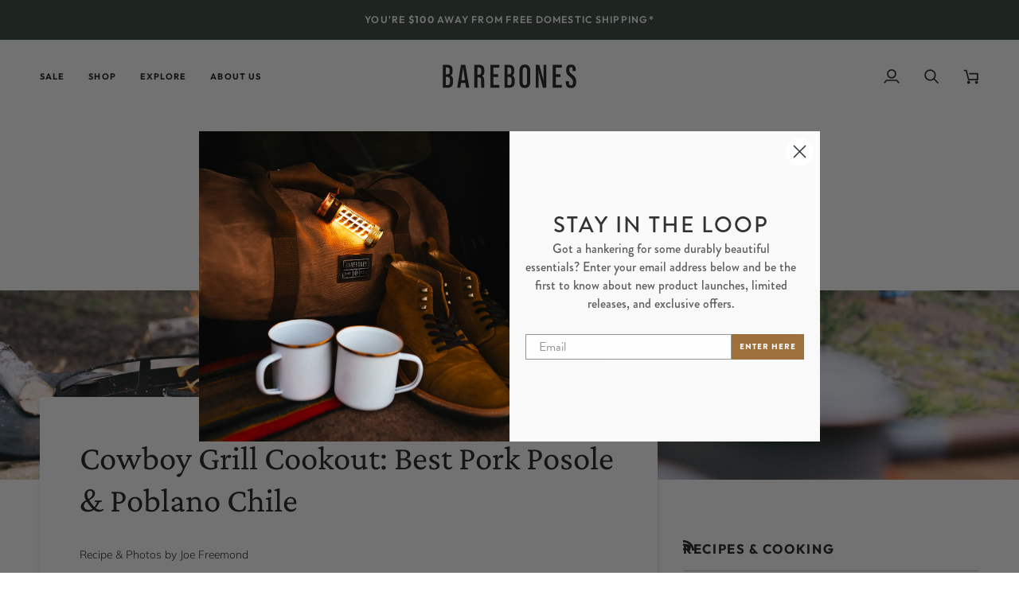

--- FILE ---
content_type: text/html; charset=utf-8
request_url: https://barebonesliving.com/blogs/recipes-cooking/cowboy-grill-cookout-best-pork-posole-poblano-chile
body_size: 52931
content:
<!doctype html>




<html class="no-js" lang="en" ><head>
  <meta charset="utf-8">
  <meta http-equiv="X-UA-Compatible" content="IE=edge,chrome=1">
  <meta name="viewport" content="width=device-width,initial-scale=1,viewport-fit=cover">
  <meta name="theme-color" content="#748cab"><link rel="canonical" href="https://barebonesliving.com/blogs/recipes-cooking/cowboy-grill-cookout-best-pork-posole-poblano-chile"><!-- ======================= Pipeline Theme V8.1.0 ========================= -->

  <!-- Preloading ================================================================== -->

  <link rel="preconnect" href="https://fonts.shopify.com" crossorigin><link rel="preload" href="//barebonesliving.com/cdn/fonts/muli/muli_n3.eb26389ceb64d8e291e0e54b7062f20e7b222f9d.woff2" as="font" type="font/woff2" crossorigin><link rel="preload" href="//barebonesliving.com/cdn/fonts/crimson_pro/crimsonpro_n4.af7e5f35fb5e103ddb0d48d62eeb24849e95bc7d.woff2" as="font" type="font/woff2" crossorigin><link rel="preload" href="//barebonesliving.com/cdn/fonts/outfit/outfit_n6.dfcbaa80187851df2e8384061616a8eaa1702fdc.woff2" as="font" type="font/woff2" crossorigin><!-- Title and description ================================================ --><link rel="shortcut icon" href="//barebonesliving.com/cdn/shop/files/202307_barebones-compass_32x32.svg?v=1689170771" type="image/png">
  <title>
    

    The Best Pork Posole &amp; Poblano Chili Recipe | Barebones

  </title><meta name="description" content="The best pork posole recipe comes together over an open flame using a cast iron dutch oven and the cowboy grill.">
  <!-- /snippets/social-meta-tags.liquid --><meta property="og:site_name" content="Barebones">
<meta property="og:url" content="https://barebonesliving.com/blogs/recipes-cooking/cowboy-grill-cookout-best-pork-posole-poblano-chile">
<meta property="og:title" content="Cowboy Grill Cookout: Best Pork Posole & Poblano Chile">
<meta property="og:type" content="article">
<meta property="og:description" content="Recipe &amp; Photos by Joe Freemond
 
· · ·
This well-rounded Mexican-inspired dinner promises to have your guests asking for seconds. The best pork posole is slowly cooked over an open fire using tender, cubed pork, nopales, hominy, and tomatoes. This meal comes together with warm tortillas and a decadent side dish featuring simmered onion, garlic, and poblanos cooked together with potatoes, Mexican crema, lime, and cilantro. Make this dish over an open fire with your Cowboy Grill or in your kitchen with a Dutch oven and Cast Iron Griddle.
What Are Napoles?
Nopales, otherwise known as prickly pear cacti, are a common ingredient in Mexican cuisine. They are found in tacos, salads, posoles, and more. The pads of the prickly pear cacti are thick with a meaty texture and a mild earthly flavor.
 









How to MakePork Posole Guisado &amp; Potatoes with Poblano Chile &amp; Mexican Crema


Serving: 8-10  | Prep Time: 30-40 min  | Cook Time: 90-120 min  | Total Time: 2-2.5 hrs 



Pork Posole Guisado with Nopales Ingredients

• 2-3 pounds cubed pork shoulder

• 2-3 white onions, diced

• 6 garlic cloves, chopped

• 3 jalapenos, seeded &amp; diced

• 1 jar pickled nopales (16 ounces)

• 1 can crushed tomatoes (28 ounces)

• 1 quart chicken stock

• 1 can of hominy (28 ounces)

• 1 bunch of cilantro, minced

• 3 tablespoons chipotle chili powder

• 4 limes

• Salt &amp; pepper



Potatoes with Poblano Chile &amp; Mexican Crema Ingredients
• 4 pounds golden potatoes, cubed
• 5 poblano chiles, halved, seeded, cut into 1/4" wide strips
• 1 large red onion, halved &amp; cut into 1/4" wide strips
• 3 garlic cloves, chopped
• 1/2 bunch cilantro, minced
• Cacique Mexican Crema (8 ounces)
• 3 limes
• Salt &amp; pepper
• Butter, oil, or bacon fat
• Flour and/or corn tortillas

Materials
• Cowboy Grill&lt;.p&gt;
• S-Hooks &amp; chains
• All-In-One Grill
• Cast Iron Dutch Oven
• Chef Spoon
• Cast Iron Griddle

Instructions
Pork Posole Guisado with Nopales
1. Build a fire in the basin of the Cowboy Grill until there is a hot bed of coals.
2. Hang the All-In-One Grill basin or wok from the Cowboy Fire Pit Grill crossbar using the S-hook &amp; chains, and do the same for the Dutch oven, using the hooks to attach to the handles.
3. Center the fire beneath the basin/wok and begin to fry the pork (preferably in some bacon fat, but vegetable oil also works). Work in batches as needed, but fry the pork until it has a nice brown &amp;amp; crispy exterior. Keep the fire very hot for this step with direct flames on the wok.
4. Remove the pork from the wok and reserve it for later.
5. Next, fry the onions, garlic, and jalapenos in the leftover pork fat until they begin to soften and brown slightly.
6. Add in the nopales canned tomato, hominy, and chicken stock along with the reserved fried pork. Season with lime juice, salt &amp; pepper, and chili powder. Let gently simmer over medium heat, partially covered, for 35-45 minutes, stirring regularly. Season with any extra lime juice, cilantro, and salt &amp; pepper as needed right before serving.
7. Reduce the direct heat, and spread the fire out more evenly under the wok and Dutch oven.

Potatoes with Poblano Chile &amp; Mexican Crema
1. Add some fat to the Dutch oven. Once hot, add in the onions, garlic, and poblanos, along with some salt &amp; pepper. Saute for a couple of minutes and then add in the potatoes and half of the cilantro. Put the cover of the Dutch oven on and place hot coals all over the cover. Let cook over medium heat for 25 minutes.
2. Remove the coals and lid. Pour in Mexican Crema along with the juice of the limes and the remaining cilantro. Stir thoroughly, replace the lid and the coals on top, and cook for additional 20 minutes, or until the potatoes are very soft and everything has melted together.
3. Warm the Cast Iron Griddle on the side edge of the Cowboy Fire Pit Grill, half resting it on the shelf and half over part of the coals. Use this surface to warm your tortillas.
4. Serve with fresh chopped onion, cilantro, and extra crema if you like for each taco. The posole is also excellent served over rice.






ABOUT
Joe Freemond is a former fine-dining chef, butcher, food culture educator, lifelong outdoorsman, and published photographer &amp; writer.  Having grown up in Colorado with countless days and nights spent in the wilderness of the Rocky Mountains, Joe is known in his community as someone who can bring restaurant-quality food and techniques to any outdoor gathering and help document those stories along the way. As an avid traveler and student of food culture, he takes his intimate knowledge of different world cuisines and combines them with his love of the outdoors to create meals most wouldn't expect in the wilderness. Joe is often found outside cooking for friends and family, sharing his knowledge, passion, and love for food with each meal he prepares.


  jfreemondvisuals.com

"><meta property="og:image" content="http://barebonesliving.com/cdn/shop/articles/Mask_Group_328.jpg?v=1671056047">
      <meta property="og:image:secure_url" content="https://barebonesliving.com/cdn/shop/articles/Mask_Group_328.jpg?v=1671056047">
      <meta property="og:image:height" content="1018">
      <meta property="og:image:width" content="3217">
<!-- CSS ================================================================== -->

  <link href="//barebonesliving.com/cdn/shop/t/739/assets/font-settings.css?v=123560302840309353671765836623" rel="stylesheet" type="text/css" media="all" />

  <!-- /snippets/css-variables.liquid -->


<style data-shopify>

:root {
/* ================ Layout Variables ================ */






--LAYOUT-WIDTH: 1450px;
--LAYOUT-GUTTER: 32px;
--LAYOUT-GUTTER-OFFSET: -32px;
--NAV-GUTTER: 15px;
--LAYOUT-OUTER: 50px;

/* ================ Product video ================ */

--COLOR-VIDEO-BG: #f2f2f2;


/* ================ Color Variables ================ */

/* === Backgrounds ===*/
--COLOR-BG: #ffffff;
--COLOR-BG-ACCENT: #f8f8f8;

/* === Text colors ===*/
--COLOR-TEXT-DARK: #000000;
--COLOR-TEXT: #171717;
--COLOR-TEXT-LIGHT: #5d5d5d;

/* === Bright color ===*/
--COLOR-PRIMARY: #8c5f27;
--COLOR-PRIMARY-HOVER: #58370f;
--COLOR-PRIMARY-FADE: rgba(140, 95, 39, 0.05);
--COLOR-PRIMARY-FADE-HOVER: rgba(140, 95, 39, 0.1);--COLOR-PRIMARY-OPPOSITE: #ffffff;

/* === Secondary/link Color ===*/
--COLOR-SECONDARY: #748cab;
--COLOR-SECONDARY-HOVER: #3f6493;
--COLOR-SECONDARY-FADE: rgba(116, 140, 171, 0.05);
--COLOR-SECONDARY-FADE-HOVER: rgba(116, 140, 171, 0.1);--COLOR-SECONDARY-OPPOSITE: #ffffff;

/* === Shades of grey ===*/
--COLOR-A5:  rgba(23, 23, 23, 0.05);
--COLOR-A10: rgba(23, 23, 23, 0.1);
--COLOR-A20: rgba(23, 23, 23, 0.2);
--COLOR-A35: rgba(23, 23, 23, 0.35);
--COLOR-A50: rgba(23, 23, 23, 0.5);
--COLOR-A80: rgba(23, 23, 23, 0.8);
--COLOR-A90: rgba(23, 23, 23, 0.9);
--COLOR-A95: rgba(23, 23, 23, 0.95);


/* ================ Inverted Color Variables ================ */

--INVERSE-BG: #171717;
--INVERSE-BG-ACCENT: #1d1d1d;

/* === Text colors ===*/
--INVERSE-TEXT-DARK: #ffffff;
--INVERSE-TEXT: #ffffff;
--INVERSE-TEXT-LIGHT: #b9b9b9;

/* === Bright color ===*/
--INVERSE-PRIMARY: #8c5f27;
--INVERSE-PRIMARY-HOVER: #58370f;
--INVERSE-PRIMARY-FADE: rgba(140, 95, 39, 0.05);
--INVERSE-PRIMARY-FADE-HOVER: rgba(140, 95, 39, 0.1);--INVERSE-PRIMARY-OPPOSITE: #ffffff;


/* === Second Color ===*/
--INVERSE-SECONDARY: #748cab;
--INVERSE-SECONDARY-HOVER: #3f6493;
--INVERSE-SECONDARY-FADE: rgba(116, 140, 171, 0.05);
--INVERSE-SECONDARY-FADE-HOVER: rgba(116, 140, 171, 0.1);--INVERSE-SECONDARY-OPPOSITE: #ffffff;


/* === Shades of grey ===*/
--INVERSE-A5:  rgba(255, 255, 255, 0.05);
--INVERSE-A10: rgba(255, 255, 255, 0.1);
--INVERSE-A20: rgba(255, 255, 255, 0.2);
--INVERSE-A35: rgba(255, 255, 255, 0.3);
--INVERSE-A80: rgba(255, 255, 255, 0.8);
--INVERSE-A90: rgba(255, 255, 255, 0.9);
--INVERSE-A95: rgba(255, 255, 255, 0.95);


/* ================ Bright Color Variables ================ */

--BRIGHT-BG: #8c5f27;
--BRIGHT-BG-ACCENT: #94553a;

/* === Text colors ===*/
--BRIGHT-TEXT-DARK: #ffffff;
--BRIGHT-TEXT: #ffffff;
--BRIGHT-TEXT-LIGHT: #ddcfbe;

/* === Bright color ===*/
--BRIGHT-PRIMARY: #ff763d;
--BRIGHT-PRIMARY-HOVER: #f04600;
--BRIGHT-PRIMARY-FADE: rgba(255, 118, 61, 0.05);
--BRIGHT-PRIMARY-FADE-HOVER: rgba(255, 118, 61, 0.1);--BRIGHT-PRIMARY-OPPOSITE: #000000;


/* === Second Color ===*/
--BRIGHT-SECONDARY: #3d5aff;
--BRIGHT-SECONDARY-HOVER: #0024f0;
--BRIGHT-SECONDARY-FADE: rgba(61, 90, 255, 0.05);
--BRIGHT-SECONDARY-FADE-HOVER: rgba(61, 90, 255, 0.1);--BRIGHT-SECONDARY-OPPOSITE: #ffffff;


/* === Shades of grey ===*/
--BRIGHT-A5:  rgba(255, 255, 255, 0.05);
--BRIGHT-A10: rgba(255, 255, 255, 0.1);
--BRIGHT-A20: rgba(255, 255, 255, 0.2);
--BRIGHT-A35: rgba(255, 255, 255, 0.3);
--BRIGHT-A80: rgba(255, 255, 255, 0.8);
--BRIGHT-A90: rgba(255, 255, 255, 0.9);
--BRIGHT-A95: rgba(255, 255, 255, 0.95);


/* === Account Bar ===*/
--COLOR-ANNOUNCEMENT-BG: #2f4035;
--COLOR-ANNOUNCEMENT-TEXT: #f8f8f8;

/* === Nav and dropdown link background ===*/
--COLOR-NAV: #ffffff;
--COLOR-NAV-TEXT: #171717;
--COLOR-NAV-TEXT-DARK: #000000;
--COLOR-NAV-TEXT-LIGHT: #5d5d5d;
--COLOR-NAV-BORDER: #f8f8f8;
--COLOR-NAV-A10: rgba(23, 23, 23, 0.1);
--COLOR-NAV-A50: rgba(23, 23, 23, 0.5);
--COLOR-HIGHLIGHT-LINK: #ff3300;

/* === Site Footer ===*/
--COLOR-FOOTER-BG: #171717;
--COLOR-FOOTER-TEXT: #f8f8f8;
--COLOR-FOOTER-A5: rgba(248, 248, 248, 0.05);
--COLOR-FOOTER-A15: rgba(248, 248, 248, 0.15);
--COLOR-FOOTER-A90: rgba(248, 248, 248, 0.9);

/* === Sub-Footer ===*/
--COLOR-SUB-FOOTER-BG: #171717;
--COLOR-SUB-FOOTER-TEXT: #f8f8f8;
--COLOR-SUB-FOOTER-A5: rgba(248, 248, 248, 0.05);
--COLOR-SUB-FOOTER-A15: rgba(248, 248, 248, 0.15);
--COLOR-SUB-FOOTER-A90: rgba(248, 248, 248, 0.9);

/* === Products ===*/
--PRODUCT-GRID-ASPECT-RATIO: 100%;

/* === Product badges ===*/
--COLOR-BADGE: #8c5f27;
--COLOR-BADGE-TEXT: #f8f8f8;
--COLOR-BADGE-TEXT-DARK: #d8cbcb;
--COLOR-BADGE-TEXT-HOVER: #ffffff;
--COLOR-BADGE-HAIRLINE: #916731;

/* === Product item slider ===*/--COLOR-PRODUCT-SLIDER: #8c5f27;--COLOR-PRODUCT-SLIDER-OPPOSITE: rgba(255, 255, 255, 0.06);/* === disabled form colors ===*/
--COLOR-DISABLED-BG: #e8e8e8;
--COLOR-DISABLED-TEXT: #aeaeae;

--INVERSE-DISABLED-BG: #2e2e2e;
--INVERSE-DISABLED-TEXT: #686868;


/* === Tailwind RGBA Palette ===*/
--RGB-CANVAS: 255 255 255;
--RGB-CONTENT: 23 23 23;
--RGB-PRIMARY: 140 95 39;
--RGB-SECONDARY: 116 140 171;

--RGB-DARK-CANVAS: 23 23 23;
--RGB-DARK-CONTENT: 255 255 255;
--RGB-DARK-PRIMARY: 140 95 39;
--RGB-DARK-SECONDARY: 116 140 171;

--RGB-BRIGHT-CANVAS: 140 95 39;
--RGB-BRIGHT-CONTENT: 255 255 255;
--RGB-BRIGHT-PRIMARY: 255 118 61;
--RGB-BRIGHT-SECONDARY: 61 90 255;

--RGB-PRIMARY-CONTRAST: 255 255 255;
--RGB-SECONDARY-CONTRAST: 255 255 255;

--RGB-DARK-PRIMARY-CONTRAST: 255 255 255;
--RGB-DARK-SECONDARY-CONTRAST: 255 255 255;

--RGB-BRIGHT-PRIMARY-CONTRAST: 0 0 0;
--RGB-BRIGHT-SECONDARY-CONTRAST: 255 255 255;


/* === Button Radius === */
--BUTTON-RADIUS: 10px;


/* === Icon Stroke Width === */
--ICON-STROKE-WIDTH: 2px;


/* ================ Typography ================ */

--FONT-STACK-BODY: Muli, sans-serif;
--FONT-STYLE-BODY: normal;
--FONT-WEIGHT-BODY: 300;
--FONT-WEIGHT-BODY-BOLD: 400;
--FONT-ADJUST-BODY: 0.95;

  --FONT-BODY-TRANSFORM: none;
  --FONT-BODY-LETTER-SPACING: normal;


--FONT-STACK-HEADING: "Crimson Pro", serif;
--FONT-STYLE-HEADING: normal;
--FONT-WEIGHT-HEADING: 400;
--FONT-WEIGHT-HEADING-BOLD: 500;
--FONT-ADJUST-HEADING: 1.1;

  --FONT-HEADING-TRANSFORM: none;
  --FONT-HEADING-LETTER-SPACING: normal;


--FONT-STACK-ACCENT: Outfit, serif;
--FONT-STYLE-ACCENT: normal;
--FONT-WEIGHT-ACCENT: 600;
--FONT-WEIGHT-ACCENT-BOLD: 700;
--FONT-ADJUST-ACCENT: 0.95;

  --FONT-ACCENT-TRANSFORM: uppercase;
  --FONT-ACCENT-LETTER-SPACING: 0.1em;

--TYPE-STACK-NAV: Outfit, sans-serif;
--TYPE-STYLE-NAV: normal;
--TYPE-ADJUST-NAV: 0.95;
--TYPE-WEIGHT-NAV: 700;

  --FONT-NAV-TRANSFORM: uppercase;
  --FONT-NAV-LETTER-SPACING: 0.1em;

--TYPE-STACK-BUTTON: Outfit, sans-serif;
--TYPE-STYLE-BUTTON: normal;
--TYPE-ADJUST-BUTTON: 0.95;
--TYPE-WEIGHT-BUTTON: 700;

  --FONT-BUTTON-TRANSFORM: uppercase;
  --FONT-BUTTON-LETTER-SPACING: 0.1em;

--TYPE-STACK-KICKER: Outfit, sans-serif;
--TYPE-STYLE-KICKER: normal;
--TYPE-ADJUST-KICKER: 0.95;
--TYPE-WEIGHT-KICKER: 700;

  --FONT-KICKER-TRANSFORM: uppercase;
  --FONT-KICKER-LETTER-SPACING: 0.1em;



--ICO-SELECT: url('//barebonesliving.com/cdn/shop/t/739/assets/ico-select.svg?v=30263340977227285681765836623');


/* ================ Photo correction ================ */
--PHOTO-CORRECTION: 100%;



}


/* ================ Typography ================ */
/* ================ type-scale.com ============ */

/* 1.16 base 13 */
:root {
 --font-1: 10px;
 --font-2: 11.3px;
 --font-3: 12px;
 --font-4: 13px;
 --font-5: 15.5px;
 --font-6: 17px;
 --font-7: 20px;
 --font-8: 23.5px;
 --font-9: 27px;
 --font-10:32px;
 --font-11:37px;
 --font-12:43px;
 --font-13:49px;
 --font-14:57px;
 --font-15:67px;
}

/* 1.175 base 13.5 */
@media only screen and (min-width: 480px) and (max-width: 1099px) {
  :root {
    --font-1: 10px;
    --font-2: 11.5px;
    --font-3: 12.5px;
    --font-4: 13.5px;
    --font-5: 16px;
    --font-6: 18px;
    --font-7: 21px;
    --font-8: 25px;
    --font-9: 29px;
    --font-10:34px;
    --font-11:40px;
    --font-12:47px;
    --font-13:56px;
    --font-14:65px;
   --font-15:77px;
  }
}
/* 1.22 base 14.5 */
@media only screen and (min-width: 1100px) {
  :root {
    --font-1: 10px;
    --font-2: 11.5px;
    --font-3: 13px;
    --font-4: 14.5px;
    --font-5: 17.5px;
    --font-6: 22px;
    --font-7: 26px;
    --font-8: 32px;
    --font-9: 39px;
    --font-10:48px;
    --font-11:58px;
    --font-12:71px;
    --font-13:87px;
    --font-14:106px;
    --font-15:129px;
 }
}


</style>


  <link href="//barebonesliving.com/cdn/shop/t/739/assets/theme.css?v=111940106638163354671765836623" rel="stylesheet" type="text/css" media="all" />

  <script>
    document.documentElement.className = document.documentElement.className.replace('no-js', 'js');

    let root = '/';
    if (root[root.length - 1] !== '/') {
      root = `${root}/`;
    }
    var theme = {
      routes: {
        root_url: root,
        cart: '/cart',
        cart_add_url: '/cart/add',
        product_recommendations_url: '/recommendations/products',
        account_addresses_url: '/account/addresses',
        predictive_search_url: '/search/suggest'
      },
      state: {
        cartOpen: null,
      },
      sizes: {
        small: 480,
        medium: 768,
        large: 1100,
        widescreen: 1400
      },
      assets: {
        photoswipe: '//barebonesliving.com/cdn/shop/t/739/assets/photoswipe.js?v=169308975333299535361765836623',
        smoothscroll: '//barebonesliving.com/cdn/shop/t/739/assets/smoothscroll.js?v=37906625415260927261765836623',
        swatches: '//barebonesliving.com/cdn/shop/t/739/assets/swatches.json?v=37044688892588003921765836623',
        noImage: '//barebonesliving.com/cdn/shopifycloud/storefront/assets/no-image-2048-a2addb12.gif',
        
        
        base: '//barebonesliving.com/cdn/shop/t/739/assets/'
        
      },
      strings: {
        swatchesKey: "Color, Colour",
        addToCart: "Add to Cart",
        estimateShipping: "Estimate shipping",
        noShippingAvailable: "We do not ship to this destination.",
        free: "Free",
        from: "From",
        preOrder: "Pre-order",
        soldOut: "Sold Out",
        sale: "Sale",
        subscription: "Subscription",
        unavailable: "Unavailable",
        unitPrice: "Unit price",
        unitPriceSeparator: "per",
        stockout: "All available stock is in cart",
        products: "Products",
        pages: "Pages",
        collections: "Collections",
        resultsFor: "Results for",
        noResultsFor: "No results for",
        articles: "Articles",
        successMessage: "Link copied to clipboard",
      },
      settings: {
        badge_sale_type: "strike",
        animate_hover: true,
        animate_scroll: false,
        show_locale_desktop: null,
        show_locale_mobile: null,
        show_currency_desktop: null,
        show_currency_mobile: null,
        currency_select_type: "country",
        currency_code_enable: false,
        cycle_images_hover_delay: 1.5
      },
      info: {
        name: 'pipeline'
      },
      version: '8.1.0',
      moneyFormat: "${{amount}}",
      shopCurrency: "USD",
      currencyCode: "USD"
    }
    let windowInnerHeight = window.innerHeight;
    document.documentElement.style.setProperty('--full-screen', `${windowInnerHeight}px`);
    document.documentElement.style.setProperty('--three-quarters', `${windowInnerHeight * 0.75}px`);
    document.documentElement.style.setProperty('--two-thirds', `${windowInnerHeight * 0.66}px`);
    document.documentElement.style.setProperty('--one-half', `${windowInnerHeight * 0.5}px`);
    document.documentElement.style.setProperty('--one-third', `${windowInnerHeight * 0.33}px`);
    document.documentElement.style.setProperty('--one-fifth', `${windowInnerHeight * 0.2}px`);

    window.isRTL = document.documentElement.getAttribute('dir') === 'rtl';
  </script><!-- Theme Javascript ============================================================== -->
  <script src="//barebonesliving.com/cdn/shop/t/739/assets/vendor.js?v=69555399850987115801765836623" defer="defer"></script>
  <script src="//barebonesliving.com/cdn/shop/t/739/assets/theme.js?v=42391841312106742781765836623" defer="defer"></script>

  
  <script>
    function addLoadingClassToLoadingImages(container) {
      container.querySelectorAll('[data-needs-loading-animation] img').forEach((el) => {
        if (!el.complete) {
          el.parentNode.classList.add('loading-shimmer');
        }
      });
    }

    // Remove loading class from all already loaded images
    function removeLoadingClassFromLoadedImages(container) {
      container.querySelectorAll('img').forEach((el) => {
        if (el.complete) {
          delete el.parentNode.dataset.needsLoadingAnimation;
          el.parentNode.classList.remove('loading-shimmer');
        }
      });
    }

    // Remove loading class from image on `load` event
    function handleImageLoaded(el) {
      if (el.tagName == 'IMG' && el.parentNode.classList.contains('loading-shimmer')) {
        delete el.parentNode.dataset.needsLoadingAnimation;
        el.parentNode.classList.remove('loading-shimmer');
      }
    }

    // Watch for any load events that bubble up from child elements
    document.addEventListener(
      'load',
      (e) => {
        const el = e.target;

        // Capture load events from img tags and then remove their `loading-shimmer` class
        handleImageLoaded(el);
      },
      true
    );

    // Tasks to run when the DOM elements are available
    window.addEventListener('DOMContentLoaded', () => {
      addLoadingClassToLoadingImages(document);
    });
  </script>

  <script>
    (function () {
      function onPageShowEvents() {
        if ('requestIdleCallback' in window) {
          requestIdleCallback(initCartEvent, { timeout: 500 })
        } else {
          initCartEvent()
        }
        function initCartEvent(){
          window.fetch(window.theme.routes.cart + '.js')
          .then((response) => {
            if(!response.ok){
              throw {status: response.statusText};
            }
            return response.json();
          })
          .then((response) => {
            document.dispatchEvent(new CustomEvent('theme:cart:change', {
              detail: {
                cart: response,
              },
              bubbles: true,
            }));
            return response;
          })
          .catch((e) => {
            console.error(e);
          });
        }
      };
      window.onpageshow = onPageShowEvents;
    })();
  </script>

  <script type="text/javascript">
    if (window.MSInputMethodContext && document.documentMode) {
      var scripts = document.getElementsByTagName('script')[0];
      var polyfill = document.createElement("script");
      polyfill.defer = true;
      polyfill.src = "//barebonesliving.com/cdn/shop/t/739/assets/ie11.js?v=144489047535103983231765836623";

      scripts.parentNode.insertBefore(polyfill, scripts);
    }
  </script>
  
  <link rel="stylesheet" href="https://use.typekit.net/anx5cmo.css">

  <!-- Shopify app scripts =========================================================== -->
  <script>window.performance && window.performance.mark && window.performance.mark('shopify.content_for_header.start');</script><meta name="google-site-verification" content="NtlHSATVeoBisMtwv1s0USksOdqtTkkSDAYQYr6HAkg">
<meta id="shopify-digital-wallet" name="shopify-digital-wallet" content="/4512972890/digital_wallets/dialog">
<meta name="shopify-checkout-api-token" content="f9b2c4fe77b7e620383746faf0182b12">
<meta id="in-context-paypal-metadata" data-shop-id="4512972890" data-venmo-supported="false" data-environment="production" data-locale="en_US" data-paypal-v4="true" data-currency="USD">
<link rel="alternate" type="application/atom+xml" title="Feed" href="/blogs/recipes-cooking.atom" />
<script async="async" src="/checkouts/internal/preloads.js?locale=en-US"></script>
<link rel="preconnect" href="https://shop.app" crossorigin="anonymous">
<script async="async" src="https://shop.app/checkouts/internal/preloads.js?locale=en-US&shop_id=4512972890" crossorigin="anonymous"></script>
<script id="apple-pay-shop-capabilities" type="application/json">{"shopId":4512972890,"countryCode":"US","currencyCode":"USD","merchantCapabilities":["supports3DS"],"merchantId":"gid:\/\/shopify\/Shop\/4512972890","merchantName":"Barebones","requiredBillingContactFields":["postalAddress","email","phone"],"requiredShippingContactFields":["postalAddress","email","phone"],"shippingType":"shipping","supportedNetworks":["visa","masterCard","amex","discover","elo","jcb"],"total":{"type":"pending","label":"Barebones","amount":"1.00"},"shopifyPaymentsEnabled":true,"supportsSubscriptions":true}</script>
<script id="shopify-features" type="application/json">{"accessToken":"f9b2c4fe77b7e620383746faf0182b12","betas":["rich-media-storefront-analytics"],"domain":"barebonesliving.com","predictiveSearch":true,"shopId":4512972890,"locale":"en"}</script>
<script>var Shopify = Shopify || {};
Shopify.shop = "bareboneslivingtest.myshopify.com";
Shopify.locale = "en";
Shopify.currency = {"active":"USD","rate":"1.0"};
Shopify.country = "US";
Shopify.theme = {"name":"251216 Last Day For Free Shipping","id":186466107760,"schema_name":"Pipeline","schema_version":"8.1.0","theme_store_id":739,"role":"main"};
Shopify.theme.handle = "null";
Shopify.theme.style = {"id":null,"handle":null};
Shopify.cdnHost = "barebonesliving.com/cdn";
Shopify.routes = Shopify.routes || {};
Shopify.routes.root = "/";</script>
<script type="module">!function(o){(o.Shopify=o.Shopify||{}).modules=!0}(window);</script>
<script>!function(o){function n(){var o=[];function n(){o.push(Array.prototype.slice.apply(arguments))}return n.q=o,n}var t=o.Shopify=o.Shopify||{};t.loadFeatures=n(),t.autoloadFeatures=n()}(window);</script>
<script>
  window.ShopifyPay = window.ShopifyPay || {};
  window.ShopifyPay.apiHost = "shop.app\/pay";
  window.ShopifyPay.redirectState = null;
</script>
<script id="shop-js-analytics" type="application/json">{"pageType":"article"}</script>
<script defer="defer" async type="module" src="//barebonesliving.com/cdn/shopifycloud/shop-js/modules/v2/client.init-shop-cart-sync_DGjqyID6.en.esm.js"></script>
<script defer="defer" async type="module" src="//barebonesliving.com/cdn/shopifycloud/shop-js/modules/v2/chunk.common_CM5e3XYf.esm.js"></script>
<script type="module">
  await import("//barebonesliving.com/cdn/shopifycloud/shop-js/modules/v2/client.init-shop-cart-sync_DGjqyID6.en.esm.js");
await import("//barebonesliving.com/cdn/shopifycloud/shop-js/modules/v2/chunk.common_CM5e3XYf.esm.js");

  window.Shopify.SignInWithShop?.initShopCartSync?.({"fedCMEnabled":true,"windoidEnabled":true});

</script>
<script>
  window.Shopify = window.Shopify || {};
  if (!window.Shopify.featureAssets) window.Shopify.featureAssets = {};
  window.Shopify.featureAssets['shop-js'] = {"shop-cart-sync":["modules/v2/client.shop-cart-sync_DS_n0f7A.en.esm.js","modules/v2/chunk.common_CM5e3XYf.esm.js"],"shop-button":["modules/v2/client.shop-button_CNT-NO5k.en.esm.js","modules/v2/chunk.common_CM5e3XYf.esm.js"],"init-fed-cm":["modules/v2/client.init-fed-cm_iCBVkvTB.en.esm.js","modules/v2/chunk.common_CM5e3XYf.esm.js"],"shop-cash-offers":["modules/v2/client.shop-cash-offers_Bicqpat5.en.esm.js","modules/v2/chunk.common_CM5e3XYf.esm.js","modules/v2/chunk.modal_Dl937Oy4.esm.js"],"avatar":["modules/v2/client.avatar_BTnouDA3.en.esm.js"],"init-windoid":["modules/v2/client.init-windoid_BqfVjynn.en.esm.js","modules/v2/chunk.common_CM5e3XYf.esm.js"],"init-shop-email-lookup-coordinator":["modules/v2/client.init-shop-email-lookup-coordinator_CrkkCzDo.en.esm.js","modules/v2/chunk.common_CM5e3XYf.esm.js"],"shop-toast-manager":["modules/v2/client.shop-toast-manager_HMMtSVHE.en.esm.js","modules/v2/chunk.common_CM5e3XYf.esm.js"],"pay-button":["modules/v2/client.pay-button_B57g7222.en.esm.js","modules/v2/chunk.common_CM5e3XYf.esm.js"],"shop-login-button":["modules/v2/client.shop-login-button_CZKuy_To.en.esm.js","modules/v2/chunk.common_CM5e3XYf.esm.js","modules/v2/chunk.modal_Dl937Oy4.esm.js"],"init-shop-cart-sync":["modules/v2/client.init-shop-cart-sync_DGjqyID6.en.esm.js","modules/v2/chunk.common_CM5e3XYf.esm.js"],"init-customer-accounts":["modules/v2/client.init-customer-accounts_CxJ7KIEv.en.esm.js","modules/v2/client.shop-login-button_CZKuy_To.en.esm.js","modules/v2/chunk.common_CM5e3XYf.esm.js","modules/v2/chunk.modal_Dl937Oy4.esm.js"],"init-shop-for-new-customer-accounts":["modules/v2/client.init-shop-for-new-customer-accounts_BDK66bKM.en.esm.js","modules/v2/client.shop-login-button_CZKuy_To.en.esm.js","modules/v2/chunk.common_CM5e3XYf.esm.js","modules/v2/chunk.modal_Dl937Oy4.esm.js"],"lead-capture":["modules/v2/client.lead-capture_QF_QcTqn.en.esm.js","modules/v2/chunk.common_CM5e3XYf.esm.js","modules/v2/chunk.modal_Dl937Oy4.esm.js"],"shop-follow-button":["modules/v2/client.shop-follow-button_Cgw6zD7w.en.esm.js","modules/v2/chunk.common_CM5e3XYf.esm.js","modules/v2/chunk.modal_Dl937Oy4.esm.js"],"checkout-modal":["modules/v2/client.checkout-modal_r-P2WYUC.en.esm.js","modules/v2/chunk.common_CM5e3XYf.esm.js","modules/v2/chunk.modal_Dl937Oy4.esm.js"],"init-customer-accounts-sign-up":["modules/v2/client.init-customer-accounts-sign-up_fcc8iru1.en.esm.js","modules/v2/client.shop-login-button_CZKuy_To.en.esm.js","modules/v2/chunk.common_CM5e3XYf.esm.js","modules/v2/chunk.modal_Dl937Oy4.esm.js"],"shop-login":["modules/v2/client.shop-login_CJN-CB3q.en.esm.js","modules/v2/chunk.common_CM5e3XYf.esm.js","modules/v2/chunk.modal_Dl937Oy4.esm.js"],"payment-terms":["modules/v2/client.payment-terms_C8iL647G.en.esm.js","modules/v2/chunk.common_CM5e3XYf.esm.js","modules/v2/chunk.modal_Dl937Oy4.esm.js"]};
</script>
<script>(function() {
  var isLoaded = false;
  function asyncLoad() {
    if (isLoaded) return;
    isLoaded = true;
    var urls = ["https:\/\/tools.luckyorange.com\/core\/lo.js?site-id=236368eb\u0026shop=bareboneslivingtest.myshopify.com","https:\/\/config.gorgias.chat\/bundle-loader\/01GYCBZ8W5RTKF89HSNVSH102J?source=shopify1click\u0026shop=bareboneslivingtest.myshopify.com","https:\/\/static.klaviyo.com\/onsite\/js\/klaviyo.js?company_id=UzaBbb\u0026shop=bareboneslivingtest.myshopify.com","https:\/\/cdn-bundler.nice-team.net\/app\/js\/bundler.js?shop=bareboneslivingtest.myshopify.com","https:\/\/cdn.9gtb.com\/loader.js?g_cvt_id=90d09b0e-c828-4ef8-a6f1-890a18969c76\u0026shop=bareboneslivingtest.myshopify.com"];
    for (var i = 0; i < urls.length; i++) {
      var s = document.createElement('script');
      s.type = 'text/javascript';
      s.async = true;
      s.src = urls[i];
      var x = document.getElementsByTagName('script')[0];
      x.parentNode.insertBefore(s, x);
    }
  };
  if(window.attachEvent) {
    window.attachEvent('onload', asyncLoad);
  } else {
    window.addEventListener('load', asyncLoad, false);
  }
})();</script>
<script id="__st">var __st={"a":4512972890,"offset":-25200,"reqid":"155acc05-7e3b-4c08-a98a-5792e4c09142-1765937137","pageurl":"barebonesliving.com\/blogs\/recipes-cooking\/cowboy-grill-cookout-best-pork-posole-poblano-chile","s":"articles-556756598874","u":"99f5687b63c0","p":"article","rtyp":"article","rid":556756598874};</script>
<script>window.ShopifyPaypalV4VisibilityTracking = true;</script>
<script id="captcha-bootstrap">!function(){'use strict';const t='contact',e='account',n='new_comment',o=[[t,t],['blogs',n],['comments',n],[t,'customer']],c=[[e,'customer_login'],[e,'guest_login'],[e,'recover_customer_password'],[e,'create_customer']],r=t=>t.map((([t,e])=>`form[action*='/${t}']:not([data-nocaptcha='true']) input[name='form_type'][value='${e}']`)).join(','),a=t=>()=>t?[...document.querySelectorAll(t)].map((t=>t.form)):[];function s(){const t=[...o],e=r(t);return a(e)}const i='password',u='form_key',d=['recaptcha-v3-token','g-recaptcha-response','h-captcha-response',i],f=()=>{try{return window.sessionStorage}catch{return}},m='__shopify_v',_=t=>t.elements[u];function p(t,e,n=!1){try{const o=window.sessionStorage,c=JSON.parse(o.getItem(e)),{data:r}=function(t){const{data:e,action:n}=t;return t[m]||n?{data:e,action:n}:{data:t,action:n}}(c);for(const[e,n]of Object.entries(r))t.elements[e]&&(t.elements[e].value=n);n&&o.removeItem(e)}catch(o){console.error('form repopulation failed',{error:o})}}const l='form_type',E='cptcha';function T(t){t.dataset[E]=!0}const w=window,h=w.document,L='Shopify',v='ce_forms',y='captcha';let A=!1;((t,e)=>{const n=(g='f06e6c50-85a8-45c8-87d0-21a2b65856fe',I='https://cdn.shopify.com/shopifycloud/storefront-forms-hcaptcha/ce_storefront_forms_captcha_hcaptcha.v1.5.2.iife.js',D={infoText:'Protected by hCaptcha',privacyText:'Privacy',termsText:'Terms'},(t,e,n)=>{const o=w[L][v],c=o.bindForm;if(c)return c(t,g,e,D).then(n);var r;o.q.push([[t,g,e,D],n]),r=I,A||(h.body.append(Object.assign(h.createElement('script'),{id:'captcha-provider',async:!0,src:r})),A=!0)});var g,I,D;w[L]=w[L]||{},w[L][v]=w[L][v]||{},w[L][v].q=[],w[L][y]=w[L][y]||{},w[L][y].protect=function(t,e){n(t,void 0,e),T(t)},Object.freeze(w[L][y]),function(t,e,n,w,h,L){const[v,y,A,g]=function(t,e,n){const i=e?o:[],u=t?c:[],d=[...i,...u],f=r(d),m=r(i),_=r(d.filter((([t,e])=>n.includes(e))));return[a(f),a(m),a(_),s()]}(w,h,L),I=t=>{const e=t.target;return e instanceof HTMLFormElement?e:e&&e.form},D=t=>v().includes(t);t.addEventListener('submit',(t=>{const e=I(t);if(!e)return;const n=D(e)&&!e.dataset.hcaptchaBound&&!e.dataset.recaptchaBound,o=_(e),c=g().includes(e)&&(!o||!o.value);(n||c)&&t.preventDefault(),c&&!n&&(function(t){try{if(!f())return;!function(t){const e=f();if(!e)return;const n=_(t);if(!n)return;const o=n.value;o&&e.removeItem(o)}(t);const e=Array.from(Array(32),(()=>Math.random().toString(36)[2])).join('');!function(t,e){_(t)||t.append(Object.assign(document.createElement('input'),{type:'hidden',name:u})),t.elements[u].value=e}(t,e),function(t,e){const n=f();if(!n)return;const o=[...t.querySelectorAll(`input[type='${i}']`)].map((({name:t})=>t)),c=[...d,...o],r={};for(const[a,s]of new FormData(t).entries())c.includes(a)||(r[a]=s);n.setItem(e,JSON.stringify({[m]:1,action:t.action,data:r}))}(t,e)}catch(e){console.error('failed to persist form',e)}}(e),e.submit())}));const S=(t,e)=>{t&&!t.dataset[E]&&(n(t,e.some((e=>e===t))),T(t))};for(const o of['focusin','change'])t.addEventListener(o,(t=>{const e=I(t);D(e)&&S(e,y())}));const B=e.get('form_key'),M=e.get(l),P=B&&M;t.addEventListener('DOMContentLoaded',(()=>{const t=y();if(P)for(const e of t)e.elements[l].value===M&&p(e,B);[...new Set([...A(),...v().filter((t=>'true'===t.dataset.shopifyCaptcha))])].forEach((e=>S(e,t)))}))}(h,new URLSearchParams(w.location.search),n,t,e,['guest_login'])})(!0,!0)}();</script>
<script integrity="sha256-52AcMU7V7pcBOXWImdc/TAGTFKeNjmkeM1Pvks/DTgc=" data-source-attribution="shopify.loadfeatures" defer="defer" src="//barebonesliving.com/cdn/shopifycloud/storefront/assets/storefront/load_feature-81c60534.js" crossorigin="anonymous"></script>
<script crossorigin="anonymous" defer="defer" src="//barebonesliving.com/cdn/shopifycloud/storefront/assets/shopify_pay/storefront-65b4c6d7.js?v=20250812"></script>
<script data-source-attribution="shopify.dynamic_checkout.dynamic.init">var Shopify=Shopify||{};Shopify.PaymentButton=Shopify.PaymentButton||{isStorefrontPortableWallets:!0,init:function(){window.Shopify.PaymentButton.init=function(){};var t=document.createElement("script");t.src="https://barebonesliving.com/cdn/shopifycloud/portable-wallets/latest/portable-wallets.en.js",t.type="module",document.head.appendChild(t)}};
</script>
<script data-source-attribution="shopify.dynamic_checkout.buyer_consent">
  function portableWalletsHideBuyerConsent(e){var t=document.getElementById("shopify-buyer-consent"),n=document.getElementById("shopify-subscription-policy-button");t&&n&&(t.classList.add("hidden"),t.setAttribute("aria-hidden","true"),n.removeEventListener("click",e))}function portableWalletsShowBuyerConsent(e){var t=document.getElementById("shopify-buyer-consent"),n=document.getElementById("shopify-subscription-policy-button");t&&n&&(t.classList.remove("hidden"),t.removeAttribute("aria-hidden"),n.addEventListener("click",e))}window.Shopify?.PaymentButton&&(window.Shopify.PaymentButton.hideBuyerConsent=portableWalletsHideBuyerConsent,window.Shopify.PaymentButton.showBuyerConsent=portableWalletsShowBuyerConsent);
</script>
<script data-source-attribution="shopify.dynamic_checkout.cart.bootstrap">document.addEventListener("DOMContentLoaded",(function(){function t(){return document.querySelector("shopify-accelerated-checkout-cart, shopify-accelerated-checkout")}if(t())Shopify.PaymentButton.init();else{new MutationObserver((function(e,n){t()&&(Shopify.PaymentButton.init(),n.disconnect())})).observe(document.body,{childList:!0,subtree:!0})}}));
</script>
<link id="shopify-accelerated-checkout-styles" rel="stylesheet" media="screen" href="https://barebonesliving.com/cdn/shopifycloud/portable-wallets/latest/accelerated-checkout-backwards-compat.css" crossorigin="anonymous">
<style id="shopify-accelerated-checkout-cart">
        #shopify-buyer-consent {
  margin-top: 1em;
  display: inline-block;
  width: 100%;
}

#shopify-buyer-consent.hidden {
  display: none;
}

#shopify-subscription-policy-button {
  background: none;
  border: none;
  padding: 0;
  text-decoration: underline;
  font-size: inherit;
  cursor: pointer;
}

#shopify-subscription-policy-button::before {
  box-shadow: none;
}

      </style>

<script>window.performance && window.performance.mark && window.performance.mark('shopify.content_for_header.end');</script>
<!-- BEGIN app block: shopify://apps/consentmo-gdpr/blocks/gdpr_cookie_consent/4fbe573f-a377-4fea-9801-3ee0858cae41 -->


<!-- END app block --><!-- BEGIN app block: shopify://apps/powerful-form-builder/blocks/app-embed/e4bcb1eb-35b2-42e6-bc37-bfe0e1542c9d --><script type="text/javascript" hs-ignore data-cookieconsent="ignore">
  var Globo = Globo || {};
  var globoFormbuilderRecaptchaInit = function(){};
  var globoFormbuilderHcaptchaInit = function(){};
  window.Globo.FormBuilder = window.Globo.FormBuilder || {};
  window.Globo.FormBuilder.shop = {"configuration":{"money_format":"${{amount}}"},"pricing":{"features":{"bulkOrderForm":true,"cartForm":true,"fileUpload":100,"removeCopyright":true,"restrictedEmailDomains":true,"metrics":true}},"settings":{"copyright":"Powered by <a href=\"https://globosoftware.net\" target=\"_blank\">Globo</a> <a href=\"https://apps.shopify.com/form-builder-contact-form\" target=\"_blank\">Contact Form</a>","hideWaterMark":false,"reCaptcha":{"recaptchaType":"v2","siteKey":false,"languageCode":"en"},"hCaptcha":{"siteKey":false},"scrollTop":false,"customCssCode":"","customCssEnabled":false,"additionalColumns":[]},"encryption_form_id":1,"url":"https://app.powerfulform.com/","CDN_URL":"https://dxo9oalx9qc1s.cloudfront.net","app_id":"1783207"};

  if(window.Globo.FormBuilder.shop.settings.customCssEnabled && window.Globo.FormBuilder.shop.settings.customCssCode){
    const customStyle = document.createElement('style');
    customStyle.type = 'text/css';
    customStyle.innerHTML = window.Globo.FormBuilder.shop.settings.customCssCode;
    document.head.appendChild(customStyle);
  }

  window.Globo.FormBuilder.forms = [];
    
      
      
      
      window.Globo.FormBuilder.forms[65212] = {"65212":{"elements":[{"id":"group-1","type":"group","label":"Page 1","description":"","elements":[{"id":"text","type":"text","label":{"en":"First Name"},"placeholder":"First Name","description":"","limitCharacters":false,"characters":100,"hideLabel":true,"keepPositionLabel":false,"required":true,"ifHideLabel":false,"inputIcon":"","columnWidth":50},{"id":"text-2","type":"text","label":"Last Name","placeholder":"Last Name","description":"","limitCharacters":false,"characters":100,"hideLabel":true,"keepPositionLabel":false,"required":true,"ifHideLabel":false,"inputIcon":"","columnWidth":50,"conditionalField":false},{"id":"email","type":"email","label":"Email","placeholder":"Email","description":"","limitCharacters":false,"characters":100,"hideLabel":true,"keepPositionLabel":false,"required":true,"ifHideLabel":false,"inputIcon":"","columnWidth":100,"conditionalField":false},{"id":"text-1","type":"text","label":{"en":"Address Line 1"},"placeholder":{"en":"Address Line 1"},"description":"","limitCharacters":false,"characters":100,"hideLabel":true,"keepPositionLabel":false,"columnWidth":100,"displayType":"show","displayDisjunctive":false,"conditionalField":false,"displayRules":[{"field":"","relation":"equal","condition":""}],"required":true},{"id":"text-4","type":"text","label":{"en":"City"},"placeholder":{"en":"City"},"description":"","limitCharacters":false,"characters":100,"hideLabel":true,"keepPositionLabel":false,"columnWidth":50,"displayType":"show","displayDisjunctive":false,"conditionalField":false,"displayRules":[{"field":"","relation":"equal","condition":""}],"required":true},{"id":"select-3","type":"select","label":{"en":"State"},"placeholder":{"en":"State"},"options":[{"label":"Alabama","value":"Alabama"},{"label":"Arizona","value":"Arizona"},{"label":"Arkansas","value":"Arkansas"},{"label":"California","value":"California"},{"label":"Colorado","value":"Colorado"},{"label":"Connecticut","value":"Connecticut"},{"label":"Delaware","value":"Delaware"},{"label":"District Of Columbia","value":"District Of Columbia"},{"label":"Florida\t","value":"Florida\t"},{"label":"Georgia","value":"Georgia"},{"label":"Idaho","value":"Idaho"},{"label":"Illinois","value":"Illinois"},{"label":"Indiana","value":"Indiana"},{"label":"Iowa","value":"Iowa"},{"label":"Kansas","value":"Kansas"},{"label":"Kentucky","value":"Kentucky"},{"label":"Louisiana","value":"Louisiana"},{"label":"Maine","value":"Maine"},{"label":"Maryland","value":"Maryland"},{"label":"Massachusetts","value":"Massachusetts"},{"label":"Michigan","value":"Michigan"},{"label":"Minnesota","value":"Minnesota"},{"label":"Mississippi","value":"Mississippi"},{"label":"Missouri","value":"Missouri"},{"label":"Montana","value":"Montana"},{"label":"Nebraska","value":"Nebraska"},{"label":"Nevada","value":"Nevada"},{"label":"New Hampshire","value":"New Hampshire"},{"label":"New Jersey","value":"New Jersey"},{"label":"New Mexico","value":"New Mexico"},{"label":"New York","value":"New York"},{"label":"North Carolina","value":"North Carolina"},{"label":"North Dakota","value":"North Dakota"},{"label":"Ohio","value":"Ohio"},{"label":"Oklahoma","value":"Oklahoma"},{"label":"Oregon","value":"Oregon"},{"label":"Pennsylvania","value":"Pennsylvania"},{"label":"Rhode Island","value":"Rhode Island"},{"label":"South Carolina","value":"South Carolina"},{"label":"South Dakota","value":"South Dakota"},{"label":"Tennessee","value":"Tennessee"},{"label":"Texas","value":"Texas"},{"label":"Utah","value":"Utah"},{"label":"Vermont","value":"Vermont"},{"label":"Virginia","value":"Virginia"},{"label":"Washington","value":"Washington"},{"label":"West Virginia","value":"West Virginia"},{"label":"Wisconsin","value":"Wisconsin"},{"label":"Wyoming","value":"Wyoming"}],"defaultOption":"","description":"","hideLabel":true,"keepPositionLabel":false,"columnWidth":50,"displayType":"show","displayDisjunctive":false,"conditionalField":false,"displayRules":[{"field":"","relation":"equal","condition":""}],"required":true},{"id":"text-5","type":"text","label":{"en":"Zip\/Postal Code"},"placeholder":{"en":"Zip\/Postal Code"},"description":"","limitCharacters":false,"characters":100,"hideLabel":true,"keepPositionLabel":false,"columnWidth":100,"displayType":"show","displayDisjunctive":false,"conditionalField":false,"displayRules":[{"field":"","relation":"equal","condition":""}],"required":true},{"id":"text-7","type":"text","label":{"en":"Order Number"},"placeholder":{"en":"Order Number"},"description":"","limitCharacters":false,"characters":100,"hideLabel":true,"keepPositionLabel":false,"required":true,"ifHideLabel":false,"inputIcon":"","columnWidth":50,"conditionalField":false},{"id":"datetime","type":"datetime","label":{"en":"Purchase Date"},"placeholder":{"en":"Purchase Date"},"description":"","hideLabel":true,"keepPositionLabel":false,"required":true,"ifHideLabel":false,"format":"date","otherLang":false,"localization":"es","date-format":"d-m-Y","time-format":"12h","isLimitDate":false,"limitDateType":"disablingDates","limitDateSpecificEnabled":false,"limitDateSpecificDates":"","limitDateRangeEnabled":false,"limitDateRangeDates":"","limitDateDOWEnabled":false,"limitDateDOWDates":["saturday","sunday"],"inputIcon":"","columnWidth":50,"maxDate":"today","conditionalField":false,"defaultDate":[]},{"id":"select-1","type":"select","label":{"en":"Product"},"placeholder":{"en":"Product"},"options":[{"label":"18650 Li-ion Battery","value":"18650 Li-ion Battery"},{"label":"2-18650 Li-ion Battery","value":"2-18650 Li-ion Battery"},{"label":"26650 Li-ion Battery","value":"26650 Li-ion Battery"},{"label":"All-In-One Cast Iron Grill","value":"All-In-One Cast Iron Grill"},{"label":"All-In-One Cast Iron Skillet","value":"All-In-One Cast Iron Skillet"},{"label":"Artisan Pruning Shears","value":"Artisan Pruning Shears"},{"label":"Artisan Trimming Shears","value":"Artisan Trimming Shears"},{"label":"Barebones Dad Hat","value":"Barebones Dad Hat"},{"label":"Beacon Light","value":"Beacon Light"},{"label":"Block Tower Lantern","value":"Block Tower Lantern"},{"label":"Block Tower Power Station","value":"Block Tower Power Station"},{"label":"Block Tower Speaker","value":"Block Tower Speaker"},{"label":"Blue Carbon Steel Skillet","value":"Blue Carbon Steel Skillet"},{"label":"Botanical Long Stem Matches","value":"Botanical Long Stem Matches"},{"label":"Box Candle Lantern","value":"Box Candle Lantern"},{"label":"Carbon Steel Skillet","value":"Carbon Steel Skillet"},{"label":"Cast Iron Dutch Oven - Polished","value":"Cast Iron Dutch Oven - Polished"},{"label":"Cast Iron Flat Pan","value":"Cast Iron Flat Pan"},{"label":"Cast Iron Griddle","value":"Cast Iron Griddle"},{"label":"Cast Iron Skillet","value":"Cast Iron Skillet"},{"label":"Cast Iron Skillet Griddle","value":"Cast Iron Skillet Griddle"},{"label":"Cast Iron Wood Scraper","value":"Cast Iron Wood Scraper"},{"label":"Chef Grilling Apron","value":"Chef Grilling Apron"},{"label":"Chimney Grill Starter","value":"Chimney Grill Starter"},{"label":"Classic Work Glove","value":"Classic Work Glove"},{"label":"Cowboy Fire Pit Grill - 23 in","value":"Cowboy Fire Pit Grill - 23 in"},{"label":"Cowboy Fire Pit Grill - 30 in","value":"Cowboy Fire Pit Grill - 30 in"},{"label":"Cowboy Fire Pit Grill Grate - 23 in","value":"Cowboy Fire Pit Grill Grate - 23 in"},{"label":"Cowboy Fire Pit Grill Grate - 30 in","value":"Cowboy Fire Pit Grill Grate - 30 in"},{"label":"Cowboy Fire Pit Grill Handle Replacement Kit","value":"Cowboy Fire Pit Grill Handle Replacement Kit"},{"label":"Cowboy Fire Pit Grill Side Table - 23 in","value":"Cowboy Fire Pit Grill Side Table - 23 in"},{"label":"Cowboy Fire Pit Grill Side Table - 30 in","value":"Cowboy Fire Pit Grill Side Table - 30 in"},{"label":"Cowboy Grill Carving Fork","value":"Cowboy Grill Carving Fork"},{"label":"Cowboy Grill Charcoal Tray","value":"Cowboy Grill Charcoal Tray"},{"label":"Cowboy Grill Chef Spoon","value":"Cowboy Grill Chef Spoon"},{"label":"Cowboy Grill Coal Shovel","value":"Cowboy Grill Coal Shovel"},{"label":"Cowboy Grill Cover","value":"Cowboy Grill Cover"},{"label":"Cowboy Grill Fish Spatula","value":"Cowboy Grill Fish Spatula"},{"label":"Cowboy Grill Ladle","value":"Cowboy Grill Ladle"},{"label":"Cowboy Grill Roasting Sticks","value":"Cowboy Grill Roasting Sticks"},{"label":"Cowboy Grill S-Hook and Chain Kit","value":"Cowboy Grill S-Hook and Chain Kit"},{"label":"Cowboy Grill Spatula","value":"Cowboy Grill Spatula"},{"label":"Cowboy Grill Steel Skewers","value":"Cowboy Grill Steel Skewers"},{"label":"Cowboy Grill Tongs","value":"Cowboy Grill Tongs"},{"label":"Cowboy Wok","value":"Cowboy Wok"},{"label":"Cultivator","value":"Cultivator"},{"label":"Dandelion Weeding Fork","value":"Dandelion Weeding Fork"},{"label":"Double Blade Whittling Knife","value":"Double Blade Whittling Knife"},{"label":"Edison Light Stick","value":"Edison Light Stick"},{"label":"Edison Mini Lantern","value":"Edison Mini Lantern"},{"label":"Edison Pendant Light","value":"Edison Pendant Light"},{"label":"Edison String Light","value":"Edison String Light"},{"label":"Enamel 2-Tone Bowl Set","value":"Enamel 2-Tone Bowl Set"},{"label":"Enamel 2-Tone Deep Plate Set","value":"Enamel 2-Tone Deep Plate Set"},{"label":"Enamel 2-Tone Kettle","value":"Enamel 2-Tone Kettle"},{"label":"Enamel 2-Tone Mug Set","value":"Enamel 2-Tone Mug Set"},{"label":"Enamel 2-Tone Salad Plate Set","value":"Enamel 2-Tone Salad Plate Set"},{"label":"Enamel 2-Tone Tall Cup Set","value":"Enamel 2-Tone Tall Cup Set"},{"label":"Enamel Bowl Set","value":"Enamel Bowl Set"},{"label":"Enamel Cup Set","value":"Enamel Cup Set"},{"label":"Enamel Deep Plate Set","value":"Enamel Deep Plate Set"},{"label":"Enamel Espresso Cup Set","value":"Enamel Espresso Cup Set"},{"label":"Enamel Lined Cast Iron Crock Pot","value":"Enamel Lined Cast Iron Crock Pot"},{"label":"Enamel Lined Cast Iron Rectangular Baking Pan","value":"Enamel Lined Cast Iron Rectangular Baking Pan"},{"label":"Enamel Lined Cast Iron Roaster","value":"Enamel Lined Cast Iron Roaster"},{"label":"Enamel Lined Cast Iron Saucepan","value":"Enamel Lined Cast Iron Saucepan"},{"label":"Enamel Lined Cast Iron Skillet","value":"Enamel Lined Cast Iron Skillet"},{"label":"Enamel Lined Cast Iron Teapot","value":"Enamel Lined Cast Iron Teapot"},{"label":"Enamel Mixing Bowl Set","value":"Enamel Mixing Bowl Set"},{"label":"Enamel Salad Plate Set","value":"Enamel Salad Plate Set"},{"label":"Enamel Saucepan","value":"Enamel Saucepan"},{"label":"Enamel Stock Pot","value":"Enamel Stock Pot"},{"label":"Enamel Teapot","value":"Enamel Teapot"},{"label":"Enamel Tumbler Set","value":"Enamel Tumbler Set"},{"label":"Felling Axe","value":"Felling Axe"},{"label":"Felt Lantern Storage Bag","value":"Felt Lantern Storage Bag"},{"label":"Field Hatchet","value":"Field Hatchet"},{"label":"File and Stone Sharpening Kit","value":"File and Stone Sharpening Kit"},{"label":"Fire and Grill Mat","value":"Fire and Grill Mat"},{"label":"Fire Pit","value":"Fire Pit"},{"label":"Fire Pit Grill Grate","value":"Fire Pit Grill Grate"},{"label":"Flameless Candle","value":"Flameless Candle"},{"label":"Flatbrook Folding Stove","value":"Flatbrook Folding Stove"},{"label":"Flatware Set","value":"Flatware Set"},{"label":"Folding Shovel","value":"Folding Shovel"},{"label":"Folding Spading Fork","value":"Folding Spading Fork"},{"label":"Foraging Bag","value":"Foraging Bag"},{"label":"Forest Lantern","value":"Forest Lantern"},{"label":"Forest Lantern - Vintage White","value":"Forest Lantern - Vintage White"},{"label":"Garden Scissors - Large","value":"Garden Scissors - Large"},{"label":"Garden Scissors - Small","value":"Garden Scissors - Small"},{"label":"Garden Scoop","value":"Garden Scoop"},{"label":"Garden Trowel","value":"Garden Trowel"},{"label":"Gathering Bag","value":"Gathering Bag"},{"label":"Heavy Duty Grill Grate","value":"Heavy Duty Grill Grate"},{"label":"Herb Harvest Strip Tool","value":"Herb Harvest Strip Tool"},{"label":"Hoodoo Light","value":"Hoodoo Light"},{"label":"Hori Hori Classic","value":"Hori Hori Classic"},{"label":"Hori Hori Ultimate","value":"Hori Hori Ultimate"},{"label":"Hunza Cabin Tent","value":"Hunza Cabin Tent"},{"label":"Hurricane Lantern","value":"Hurricane Lantern"},{"label":"Japanese Nata Hatchet","value":"Japanese Nata Hatchet"},{"label":"Japanese Nata Tool","value":"Japanese Nata Tool"},{"label":"Japanese Weeding Hoe","value":"Japanese Weeding Hoe"},{"label":"Kuksa Wooden Drinking Cup","value":"Kuksa Wooden Drinking Cup"},{"label":"Kunar Utility Glove","value":"Kunar Utility Glove"},{"label":"Leepa Garden Glove","value":"Leepa Garden Glove"},{"label":"Lid Lifter","value":"Lid Lifter"},{"label":"Long Handle Wok","value":"Long Handle Wok"},{"label":"Miners Lantern","value":"Miners Lantern"},{"label":"Mini Flashlight","value":"Mini Flashlight"},{"label":"Mini Forest Lantern Keychain","value":"Mini Forest Lantern Keychain"},{"label":"Mini Globe Lantern White","value":"Mini Globe Lantern White"},{"label":"Multi Tool Pocket Knife","value":"Multi Tool Pocket Knife"},{"label":"Multi-Color Globe Light","value":"Multi-Color Globe Light"},{"label":"Multi-Color Mini Light","value":"Multi-Color Mini Light"},{"label":"Neelum 16L Market Tote","value":"Neelum 16L Market Tote"},{"label":"Neelum 26L Oversized Tote","value":"Neelum 26L Oversized Tote"},{"label":"Neelum 3L Dopp Kit","value":"Neelum 3L Dopp Kit"},{"label":"Neelum 40L Giant Tote","value":"Neelum 40L Giant Tote"},{"label":"Neelum Duffel Bag","value":"Neelum Duffel Bag"},{"label":"Neelum Zipper Pouch - Large","value":"Neelum Zipper Pouch - Large"},{"label":"Neelum Zipper Pouch - Small","value":"Neelum Zipper Pouch - Small"},{"label":"No. 4 Paring Knife","value":"No. 4 Paring Knife"},{"label":"No. 6 Field Knife","value":"No. 6 Field Knife"},{"label":"No. 7 Nakiri Knife","value":"No. 7 Nakiri Knife"},{"label":"No. 8 Chef Knife","value":"No. 8 Chef Knife"},{"label":"No. 9 Bread Knife","value":"No. 9 Bread Knife"},{"label":"Open Fire Glove","value":"Open Fire Glove"},{"label":"Outpost Lantern","value":"Outpost Lantern"},{"label":"Outpost Pendant Light","value":"Outpost Pendant Light"},{"label":"Padded Utility Storage Bag - 7L","value":"Padded Utility Storage Bag - 7L"},{"label":"Pivot Arc Lighter","value":"Pivot Arc Lighter"},{"label":"Portable Fire Pit Stove","value":"Portable Fire Pit Stove"},{"label":"Power Bank - 10,000 mAh","value":"Power Bank - 10,000 mAh"},{"label":"Power Bank - 5,000 mAh","value":"Power Bank - 5,000 mAh"},{"label":"Provisions Corkscrew Knife","value":"Provisions Corkscrew Knife"},{"label":"Pruner","value":"Pruner"},{"label":"Pruner Sheath","value":"Pruner Sheath"},{"label":"Pulaski Axe","value":"Pulaski Axe"},{"label":"Railroad Lantern","value":"Railroad Lantern"},{"label":"Railroad Lantern Glass Lens","value":"Railroad Lantern Glass Lens"},{"label":"Ridgetop Wood Folding Chair","value":"Ridgetop Wood Folding Chair"},{"label":"Ridgetop Wood Folding Table","value":"Ridgetop Wood Folding Table"},{"label":"Rolled Enamelware Bowl","value":"Rolled Enamelware Bowl"},{"label":"Rolled Enamelware Cup","value":"Rolled Enamelware Cup"},{"label":"Rolled Enamelware Mug","value":"Rolled Enamelware Mug"},{"label":"Rolled Enamelware Pitcher","value":"Rolled Enamelware Pitcher"},{"label":"Rolled Enamelware Plate","value":"Rolled Enamelware Plate"},{"label":"Rolled Enamelware Side Bowl","value":"Rolled Enamelware Side Bowl"},{"label":"Single Blade Pocket Knife","value":"Single Blade Pocket Knife"},{"label":"Solo Folding Knife","value":"Solo Folding Knife"},{"label":"Square Hoe","value":"Square Hoe"},{"label":"Stainless Steel Cleaning Mesh - Coarse","value":"Stainless Steel Cleaning Mesh - Coarse"},{"label":"Stainless Steel Cleaning Mesh - Fine","value":"Stainless Steel Cleaning Mesh - Fine"},{"label":"Stainless Steel Cleaning Mesh - Scrubber","value":"Stainless Steel Cleaning Mesh - Scrubber"},{"label":"Stirrup Hand Hoe","value":"Stirrup Hand Hoe"},{"label":"Suede Leather Hot Pad","value":"Suede Leather Hot Pad"},{"label":"Suede Oven Mitt \u0026 Hot Pad","value":"Suede Oven Mitt \u0026 Hot Pad"},{"label":"Telescoping Fire Blower","value":"Telescoping Fire Blower"},{"label":"Timber Saw","value":"Timber Saw"},{"label":"Tradesman Leather Apron","value":"Tradesman Leather Apron"},{"label":"Triangle Hoe","value":"Triangle Hoe"},{"label":"USB Extension Cable","value":"USB Extension Cable"},{"label":"Vintage Flashlight","value":"Vintage Flashlight"},{"label":"Wilderness Chef Knife","value":"Wilderness Chef Knife"},{"label":"Wilderness Paring Knife","value":"Wilderness Paring Knife"},{"label":"Wire Saw","value":"Wire Saw"},{"label":"Wiregate Carabiner Large","value":"Wiregate Carabiner Large"},{"label":"Wiregate Carabiner Medium","value":"Wiregate Carabiner Medium"},{"label":"Wiregate Carabiner Small","value":"Wiregate Carabiner Small"},{"label":"Wooden Spatula","value":"Wooden Spatula"},{"label":"Wooden Spoon","value":"Wooden Spoon"},{"label":"Zippered Lantern Storage Bag - 6.5L","value":"Zippered Lantern Storage Bag - 6.5L"}],"defaultOption":"","description":"","hideLabel":true,"keepPositionLabel":false,"columnWidth":100,"displayType":"show","displayDisjunctive":false,"conditionalField":false,"displayRules":[{"field":"","relation":"equal","condition":""}],"required":true,"ifHideLabel":false},{"id":"file2-1","type":"file2","label":{"en":"Proof of Purchase","vi":"Attachments"},"button-text":"Browse file","placeholder":"Choose file or drag here","hint":{"en":"Supported format: JPG, JPEG, PNG.","vi":"Supported format: JPG, JPEG, PNG, GIF, SVG."},"allowed-multiple":true,"allowed-extensions":["jpg","jpeg","png"],"description":"","hideLabel":false,"keepPositionLabel":false,"columnWidth":100,"displayType":"show","displayDisjunctive":false,"conditionalField":false,"sizeLimit":"30","required":true},{"id":"textarea-1","type":"textarea","label":{"en":"Description of Issue"},"placeholder":{"en":"Description of Issue"},"description":"","limitCharacters":false,"characters":100,"hideLabel":true,"keepPositionLabel":false,"columnWidth":100,"displayType":"show","displayDisjunctive":false,"conditionalField":false,"required":true},{"id":"file2-2","type":"file2","label":{"en":"Image of Product Issue","vi":"Attachments"},"button-text":"Browse file","placeholder":"Choose file or drag here","hint":{"en":"Supported format: JPG, JPEG, PNG.","vi":"Supported format: JPG, JPEG, PNG, GIF, SVG."},"allowed-multiple":true,"allowed-extensions":["jpg","jpeg","png","heic"],"description":"","hideLabel":false,"keepPositionLabel":false,"columnWidth":100,"displayType":"show","displayDisjunctive":false,"conditionalField":false,"sizeLimit":"100","required":true},{"id":"select-2","type":"select","label":{"en":"Preferred Outcome"},"placeholder":{"en":"Preferred Outcome"},"options":[{"label":{"en":"Refund"},"value":"Refund"},{"label":{"en":"Store Credit"},"value":"Store Credit"},{"label":{"en":"Replacement"},"value":"Replacement"}],"defaultOption":"","description":"","hideLabel":true,"keepPositionLabel":false,"columnWidth":100,"displayType":"show","displayDisjunctive":false,"conditionalField":false,"inputIcon":null,"required":true},{"id":"text-3","type":"text","label":{"en":"Address Line 2"},"placeholder":{"en":"Address Line 2"},"description":"","limitCharacters":false,"characters":100,"hideLabel":true,"keepPositionLabel":false,"columnWidth":100,"displayType":"show","displayDisjunctive":false,"conditionalField":true,"displayRules":[{"field":"select-2","relation":"equal","condition":"Replacement"}],"required":true},{"id":"select-4","type":"select","label":{"en":"Country"},"placeholder":{"en":"Country"},"options":[{"label":{"en":"United States of America"},"value":"United States of America"}],"defaultOption":"","description":"","hideLabel":true,"keepPositionLabel":false,"columnWidth":100,"displayType":"show","displayDisjunctive":false,"conditionalField":true,"displayRules":[{"field":"select-2","relation":"equal","condition":"Replacement"}],"required":true},{"id":"text-6","type":"text","label":{"en":"Telephone"},"placeholder":{"en":"Telephone"},"description":"","limitCharacters":false,"characters":100,"hideLabel":true,"keepPositionLabel":false,"columnWidth":100,"displayType":"show","displayDisjunctive":false,"conditionalField":true,"displayRules":[{"field":"select-2","relation":"equal","condition":"Replacement"}],"required":true},{"id":"text-8","type":"text","label":{"en":"Address Line 1"},"placeholder":{"en":"Address Line 1"},"description":"","limitCharacters":false,"characters":100,"hideLabel":true,"keepPositionLabel":false,"columnWidth":100,"displayType":"show","displayDisjunctive":false,"conditionalField":true,"displayRules":[{"field":"select-2","relation":"equal","condition":"Replacement"}],"required":true},{"id":"text-9","type":"text","label":{"en":"Address Line 1"},"placeholder":{"en":"Address Line 1"},"description":"","limitCharacters":false,"characters":100,"hideLabel":true,"keepPositionLabel":false,"columnWidth":100,"displayType":"show","displayDisjunctive":false,"conditionalField":true,"displayRules":[{"field":"select-2","relation":"equal","condition":"Replacement"}],"required":true}]}],"errorMessage":{"required":"{{ label | capitalize }} is required","minSelections":"Please choose at least {{ min_selections }} options","maxSelections":"Please choose at maximum of {{ max_selections }} options","exactlySelections":"Please choose exactly {{ exact_selections }} options","invalid":"Invalid","invalidName":"Invalid name","invalidEmail":"Email address is invalid","restrictedEmailDomain":"This email domain is restricted","invalidURL":"Invalid url","invalidPhone":"Invalid phone","invalidNumber":"Invalid number","invalidPassword":"Invalid password","confirmPasswordNotMatch":"Confirmed password doesn't match","customerAlreadyExists":"Customer already exists","keyAlreadyExists":"Data already exists","fileSizeLimit":"File size limit","fileNotAllowed":"File not allowed","requiredCaptcha":"Required captcha","requiredProducts":"Please select product","limitQuantity":"The number of products left in stock has been exceeded","shopifyInvalidPhone":"phone - Enter a valid phone number to use this delivery method","shopifyPhoneHasAlready":"phone - Phone has already been taken","shopifyInvalidProvice":"addresses.province - is not valid","otherError":"Something went wrong, please try again"},"appearance":{"layout":"default","width":600,"style":"classic","mainColor":"#1c1c1c","floatingIcon":"\u003csvg aria-hidden=\"true\" focusable=\"false\" data-prefix=\"far\" data-icon=\"envelope\" class=\"svg-inline--fa fa-envelope fa-w-16\" role=\"img\" xmlns=\"http:\/\/www.w3.org\/2000\/svg\" viewBox=\"0 0 512 512\"\u003e\u003cpath fill=\"currentColor\" d=\"M464 64H48C21.49 64 0 85.49 0 112v288c0 26.51 21.49 48 48 48h416c26.51 0 48-21.49 48-48V112c0-26.51-21.49-48-48-48zm0 48v40.805c-22.422 18.259-58.168 46.651-134.587 106.49-16.841 13.247-50.201 45.072-73.413 44.701-23.208.375-56.579-31.459-73.413-44.701C106.18 199.465 70.425 171.067 48 152.805V112h416zM48 400V214.398c22.914 18.251 55.409 43.862 104.938 82.646 21.857 17.205 60.134 55.186 103.062 54.955 42.717.231 80.509-37.199 103.053-54.947 49.528-38.783 82.032-64.401 104.947-82.653V400H48z\"\u003e\u003c\/path\u003e\u003c\/svg\u003e","floatingText":null,"displayOnAllPage":false,"formType":"normalForm","background":"color","backgroundColor":"#fff","descriptionColor":"#6c757d","theme_design":true,"headingColor":"#000","labelColor":"#1c1c1c","optionColor":"#000","paragraphBackground":"#fff","paragraphColor":"#000","colorScheme":{"solidButton":{"red":140,"green":95,"blue":39},"solidButtonLabel":{"red":255,"green":255,"blue":255},"text":{"red":23,"green":23,"blue":23},"outlineButton":{"red":23,"green":23,"blue":23},"background":{"red":255,"green":255,"blue":255}},"imageLayout":"top","fontSize":"medium"},"afterSubmit":{"gaEventName":"globo_form_submit","gaEventCategory":"Form Builder by Globo","gaEventAction":"Submit","gaEventLabel":"Contact us form","action":"clearForm","title":"Thanks for getting in touch!","message":{"en":"\u003cp\u003eWe appreciate you contacting us. One of our colleagues will be in touch with you soon!\u003c\/p\u003e\u003cp\u003e\u003cbr\u003e\u003c\/p\u003e\u003cp\u003eHave a great day!\u003c\/p\u003e"},"redirectUrl":null,"enableGa":true},"footer":{"description":null,"previousText":"Previous","nextText":"Next","submitText":"Submit","submitAlignment":"left"},"header":{"active":false,"title":"Register Your Warranty","description":"","headerAlignment":"left"},"isStepByStepForm":true,"publish":{"requiredLogin":false,"requiredLoginMessage":"Please \u003ca href='\/account\/login' title='login'\u003elogin\u003c\/a\u003e to continue"},"reCaptcha":{"enable":true},"html":"\n\u003cdiv class=\"globo-form default-form globo-form-id-65212 \" data-locale=\"en\" \u003e\n\n\u003cstyle\u003e\n\n\n    :root .globo-form-app[data-id=\"65212\"]{\n        \n        --gfb-color-solidButton: 140,95,39;\n        --gfb-color-solidButtonColor: rgb(var(--gfb-color-solidButton));\n        --gfb-color-solidButtonLabel: 255,255,255;\n        --gfb-color-solidButtonLabelColor: rgb(var(--gfb-color-solidButtonLabel));\n        --gfb-color-text: 23,23,23;\n        --gfb-color-textColor: rgb(var(--gfb-color-text));\n        --gfb-color-outlineButton: 23,23,23;\n        --gfb-color-outlineButtonColor: rgb(var(--gfb-color-outlineButton));\n        --gfb-color-background: 255,255,255;\n        --gfb-color-backgroundColor: rgb(var(--gfb-color-background));\n        \n        --gfb-main-color: #1c1c1c;\n        --gfb-primary-color: var(--gfb-color-solidButtonColor, var(--gfb-main-color));\n        --gfb-primary-text-color: var(--gfb-color-solidButtonLabelColor, #FFF);\n        --gfb-form-width: 600px;\n        --gfb-font-family: inherit;\n        --gfb-font-style: inherit;\n        --gfb--image: 40%;\n        --gfb-image-ratio-draft: var(--gfb--image);\n        --gfb-image-ratio: var(--gfb-image-ratio-draft);\n        \n        --gfb-bg-temp-color: #FFF;\n        --gfb-bg-position: ;\n        \n            --gfb-bg-temp-color: #fff;\n        \n        --gfb-bg-color: var(--gfb-color-backgroundColor, var(--gfb-bg-temp-color));\n        \n    }\n    \n.globo-form-id-65212 .globo-form-app{\n    max-width: 600px;\n    width: -webkit-fill-available;\n    \n    background-color: var(--gfb-bg-color);\n    \n    \n}\n\n.globo-form-id-65212 .globo-form-app .globo-heading{\n    color: var(--gfb-color-textColor, #000)\n}\n\n\n.globo-form-id-65212 .globo-form-app .header {\n    text-align:left;\n}\n\n\n.globo-form-id-65212 .globo-form-app .globo-description,\n.globo-form-id-65212 .globo-form-app .header .globo-description{\n    --gfb-color-description: rgba(var(--gfb-color-text), 0.8);\n    color: var(--gfb-color-description, #6c757d);\n}\n.globo-form-id-65212 .globo-form-app .globo-label,\n.globo-form-id-65212 .globo-form-app .globo-form-control label.globo-label,\n.globo-form-id-65212 .globo-form-app .globo-form-control label.globo-label span.label-content{\n    color: var(--gfb-color-textColor, #1c1c1c);\n    text-align: left;\n}\n.globo-form-id-65212 .globo-form-app .globo-label.globo-position-label{\n    height: 20px !important;\n}\n.globo-form-id-65212 .globo-form-app .globo-form-control .help-text.globo-description,\n.globo-form-id-65212 .globo-form-app .globo-form-control span.globo-description{\n    --gfb-color-description: rgba(var(--gfb-color-text), 0.8);\n    color: var(--gfb-color-description, #6c757d);\n}\n.globo-form-id-65212 .globo-form-app .globo-form-control .checkbox-wrapper .globo-option,\n.globo-form-id-65212 .globo-form-app .globo-form-control .radio-wrapper .globo-option\n{\n    color: var(--gfb-color-textColor, #1c1c1c);\n}\n.globo-form-id-65212 .globo-form-app .footer,\n.globo-form-id-65212 .globo-form-app .gfb__footer{\n    text-align:left;\n}\n.globo-form-id-65212 .globo-form-app .footer button,\n.globo-form-id-65212 .globo-form-app .gfb__footer button{\n    border:1px solid var(--gfb-primary-color);\n    \n}\n.globo-form-id-65212 .globo-form-app .footer button.submit,\n.globo-form-id-65212 .globo-form-app .gfb__footer button.submit\n.globo-form-id-65212 .globo-form-app .footer button.checkout,\n.globo-form-id-65212 .globo-form-app .gfb__footer button.checkout,\n.globo-form-id-65212 .globo-form-app .footer button.action.loading .spinner,\n.globo-form-id-65212 .globo-form-app .gfb__footer button.action.loading .spinner{\n    background-color: var(--gfb-primary-color);\n    color : #ffffff;\n}\n.globo-form-id-65212 .globo-form-app .globo-form-control .star-rating\u003efieldset:not(:checked)\u003elabel:before {\n    content: url('data:image\/svg+xml; utf8, \u003csvg aria-hidden=\"true\" focusable=\"false\" data-prefix=\"far\" data-icon=\"star\" class=\"svg-inline--fa fa-star fa-w-18\" role=\"img\" xmlns=\"http:\/\/www.w3.org\/2000\/svg\" viewBox=\"0 0 576 512\"\u003e\u003cpath fill=\"%231c1c1c\" d=\"M528.1 171.5L382 150.2 316.7 17.8c-11.7-23.6-45.6-23.9-57.4 0L194 150.2 47.9 171.5c-26.2 3.8-36.7 36.1-17.7 54.6l105.7 103-25 145.5c-4.5 26.3 23.2 46 46.4 33.7L288 439.6l130.7 68.7c23.2 12.2 50.9-7.4 46.4-33.7l-25-145.5 105.7-103c19-18.5 8.5-50.8-17.7-54.6zM388.6 312.3l23.7 138.4L288 385.4l-124.3 65.3 23.7-138.4-100.6-98 139-20.2 62.2-126 62.2 126 139 20.2-100.6 98z\"\u003e\u003c\/path\u003e\u003c\/svg\u003e');\n}\n.globo-form-id-65212 .globo-form-app .globo-form-control .star-rating\u003efieldset\u003einput:checked ~ label:before {\n    content: url('data:image\/svg+xml; utf8, \u003csvg aria-hidden=\"true\" focusable=\"false\" data-prefix=\"fas\" data-icon=\"star\" class=\"svg-inline--fa fa-star fa-w-18\" role=\"img\" xmlns=\"http:\/\/www.w3.org\/2000\/svg\" viewBox=\"0 0 576 512\"\u003e\u003cpath fill=\"%231c1c1c\" d=\"M259.3 17.8L194 150.2 47.9 171.5c-26.2 3.8-36.7 36.1-17.7 54.6l105.7 103-25 145.5c-4.5 26.3 23.2 46 46.4 33.7L288 439.6l130.7 68.7c23.2 12.2 50.9-7.4 46.4-33.7l-25-145.5 105.7-103c19-18.5 8.5-50.8-17.7-54.6L382 150.2 316.7 17.8c-11.7-23.6-45.6-23.9-57.4 0z\"\u003e\u003c\/path\u003e\u003c\/svg\u003e');\n}\n.globo-form-id-65212 .globo-form-app .globo-form-control .star-rating\u003efieldset:not(:checked)\u003elabel:hover:before,\n.globo-form-id-65212 .globo-form-app .globo-form-control .star-rating\u003efieldset:not(:checked)\u003elabel:hover ~ label:before{\n    content : url('data:image\/svg+xml; utf8, \u003csvg aria-hidden=\"true\" focusable=\"false\" data-prefix=\"fas\" data-icon=\"star\" class=\"svg-inline--fa fa-star fa-w-18\" role=\"img\" xmlns=\"http:\/\/www.w3.org\/2000\/svg\" viewBox=\"0 0 576 512\"\u003e\u003cpath fill=\"%231c1c1c\" d=\"M259.3 17.8L194 150.2 47.9 171.5c-26.2 3.8-36.7 36.1-17.7 54.6l105.7 103-25 145.5c-4.5 26.3 23.2 46 46.4 33.7L288 439.6l130.7 68.7c23.2 12.2 50.9-7.4 46.4-33.7l-25-145.5 105.7-103c19-18.5 8.5-50.8-17.7-54.6L382 150.2 316.7 17.8c-11.7-23.6-45.6-23.9-57.4 0z\"\u003e\u003c\/path\u003e\u003c\/svg\u003e')\n}\n.globo-form-id-65212 .globo-form-app .globo-form-control .checkbox-wrapper .checkbox-input:checked ~ .checkbox-label:before {\n    border-color: var(--gfb-primary-color);\n    box-shadow: 0 4px 6px rgba(50,50,93,0.11), 0 1px 3px rgba(0,0,0,0.08);\n    background-color: var(--gfb-primary-color);\n}\n.globo-form-id-65212 .globo-form-app .step.-completed .step__number,\n.globo-form-id-65212 .globo-form-app .line.-progress,\n.globo-form-id-65212 .globo-form-app .line.-start{\n    background-color: var(--gfb-primary-color);\n}\n.globo-form-id-65212 .globo-form-app .checkmark__check,\n.globo-form-id-65212 .globo-form-app .checkmark__circle{\n    stroke: var(--gfb-primary-color);\n}\n.globo-form-id-65212 .floating-button{\n    background-color: var(--gfb-primary-color);\n}\n.globo-form-id-65212 .globo-form-app .globo-form-control .checkbox-wrapper .checkbox-input ~ .checkbox-label:before,\n.globo-form-app .globo-form-control .radio-wrapper .radio-input ~ .radio-label:after{\n    border-color : var(--gfb-primary-color);\n}\n.globo-form-id-65212 .flatpickr-day.selected, \n.globo-form-id-65212 .flatpickr-day.startRange, \n.globo-form-id-65212 .flatpickr-day.endRange, \n.globo-form-id-65212 .flatpickr-day.selected.inRange, \n.globo-form-id-65212 .flatpickr-day.startRange.inRange, \n.globo-form-id-65212 .flatpickr-day.endRange.inRange, \n.globo-form-id-65212 .flatpickr-day.selected:focus, \n.globo-form-id-65212 .flatpickr-day.startRange:focus, \n.globo-form-id-65212 .flatpickr-day.endRange:focus, \n.globo-form-id-65212 .flatpickr-day.selected:hover, \n.globo-form-id-65212 .flatpickr-day.startRange:hover, \n.globo-form-id-65212 .flatpickr-day.endRange:hover, \n.globo-form-id-65212 .flatpickr-day.selected.prevMonthDay, \n.globo-form-id-65212 .flatpickr-day.startRange.prevMonthDay, \n.globo-form-id-65212 .flatpickr-day.endRange.prevMonthDay, \n.globo-form-id-65212 .flatpickr-day.selected.nextMonthDay, \n.globo-form-id-65212 .flatpickr-day.startRange.nextMonthDay, \n.globo-form-id-65212 .flatpickr-day.endRange.nextMonthDay {\n    background: var(--gfb-primary-color);\n    border-color: var(--gfb-primary-color);\n}\n.globo-form-id-65212 .globo-paragraph {\n    background: #fff;\n    color: var(--gfb-color-textColor, #000);\n    width: 100%!important;\n}\n\n[dir=\"rtl\"] .globo-form-app .header .title,\n[dir=\"rtl\"] .globo-form-app .header .description,\n[dir=\"rtl\"] .globo-form-id-65212 .globo-form-app .globo-heading,\n[dir=\"rtl\"] .globo-form-id-65212 .globo-form-app .globo-label,\n[dir=\"rtl\"] .globo-form-id-65212 .globo-form-app .globo-form-control label.globo-label,\n[dir=\"rtl\"] .globo-form-id-65212 .globo-form-app .globo-form-control label.globo-label span.label-content{\n    text-align: right;\n}\n\n[dir=\"rtl\"] .globo-form-app .line {\n    left: unset;\n    right: 50%;\n}\n\n[dir=\"rtl\"] .globo-form-id-65212 .globo-form-app .line.-start {\n    left: unset;    \n    right: 0%;\n}\n\n\u003c\/style\u003e\n\n\n\n\n\u003cdiv class=\"globo-form-app default-layout gfb-style-classic  gfb-font-size-medium\" data-id=65212\u003e\n    \n    \u003cdiv class=\"header dismiss hidden\" onclick=\"Globo.FormBuilder.closeModalForm(this)\"\u003e\n        \u003csvg width=20 height=20 viewBox=\"0 0 20 20\" class=\"\" focusable=\"false\" aria-hidden=\"true\"\u003e\u003cpath d=\"M11.414 10l4.293-4.293a.999.999 0 1 0-1.414-1.414L10 8.586 5.707 4.293a.999.999 0 1 0-1.414 1.414L8.586 10l-4.293 4.293a.999.999 0 1 0 1.414 1.414L10 11.414l4.293 4.293a.997.997 0 0 0 1.414 0 .999.999 0 0 0 0-1.414L11.414 10z\" fill-rule=\"evenodd\"\u003e\u003c\/path\u003e\u003c\/svg\u003e\n    \u003c\/div\u003e\n    \u003cform class=\"g-container\" novalidate action=\"https:\/\/app.powerfulform.com\/api\/front\/form\/65212\/send\" method=\"POST\" enctype=\"multipart\/form-data\" data-id=65212\u003e\n        \n            \n        \n        \n            \u003cdiv class=\"globo-formbuilder-wizard\" data-id=65212\u003e\n                \u003cdiv class=\"wizard__content\"\u003e\n                    \u003cheader class=\"wizard__header\"\u003e\n                        \u003cdiv class=\"wizard__steps\"\u003e\n                        \u003cnav class=\"steps hidden\"\u003e\n                            \n                            \n                                \n                            \n                            \n                                \n                                \n                                \n                                \n                                \u003cdiv class=\"step last \" data-element-id=\"group-1\"  data-step=\"0\" \u003e\n                                    \u003cdiv class=\"step__content\"\u003e\n                                        \u003cp class=\"step__number\"\u003e\u003c\/p\u003e\n                                        \u003csvg class=\"checkmark\" xmlns=\"http:\/\/www.w3.org\/2000\/svg\" width=52 height=52 viewBox=\"0 0 52 52\"\u003e\n                                            \u003ccircle class=\"checkmark__circle\" cx=\"26\" cy=\"26\" r=\"25\" fill=\"none\"\/\u003e\n                                            \u003cpath class=\"checkmark__check\" fill=\"none\" d=\"M14.1 27.2l7.1 7.2 16.7-16.8\"\/\u003e\n                                        \u003c\/svg\u003e\n                                        \u003cdiv class=\"lines\"\u003e\n                                            \n                                                \u003cdiv class=\"line -start\"\u003e\u003c\/div\u003e\n                                            \n                                            \u003cdiv class=\"line -background\"\u003e\n                                            \u003c\/div\u003e\n                                            \u003cdiv class=\"line -progress\"\u003e\n                                            \u003c\/div\u003e\n                                        \u003c\/div\u003e  \n                                    \u003c\/div\u003e\n                                \u003c\/div\u003e\n                            \n                        \u003c\/nav\u003e\n                        \u003c\/div\u003e\n                    \u003c\/header\u003e\n                    \u003cdiv class=\"panels\"\u003e\n                        \n                        \n                        \n                        \n                        \u003cdiv class=\"panel \" data-element-id=\"group-1\" data-id=65212  data-step=\"0\" style=\"padding-top:0\"\u003e\n                            \n                                \n                                    \n\n\n\n\n\n\n\n\n\n\n\n\n\n\n\n    \n\n\n\n\n\n\n\n\n\n\u003cdiv class=\"globo-form-control layout-2-column \"  data-type='text'\u003e\n    \n    \n        \n\u003clabel tabindex=\"0\" for=\"65212-text\" class=\"classic-label globo-label gfb__label-v2 \" data-label=\"First Name\"\u003e\n    \u003cspan class=\"label-content\" data-label=\"First Name\"\u003e\u003c\/span\u003e\n    \n        \u003cspan\u003e\u003c\/span\u003e\n    \n\u003c\/label\u003e\n\n    \n\n    \u003cdiv class=\"globo-form-input\"\u003e\n        \n        \n        \u003cinput type=\"text\"  data-type=\"text\" class=\"classic-input\" id=\"65212-text\" name=\"text\" placeholder=\"First Name\" presence  \u003e\n    \u003c\/div\u003e\n    \n    \u003csmall class=\"messages\"\u003e\u003c\/small\u003e\n\u003c\/div\u003e\n\n\n\n                                \n                                    \n\n\n\n\n\n\n\n\n\n\n\n\n\n\n\n    \n\n\n\n\n\n\n\n\n\n\u003cdiv class=\"globo-form-control layout-2-column \"  data-type='text'\u003e\n    \n    \n        \n\u003clabel tabindex=\"0\" for=\"65212-text-2\" class=\"classic-label globo-label gfb__label-v2 \" data-label=\"Last Name\"\u003e\n    \u003cspan class=\"label-content\" data-label=\"Last Name\"\u003e\u003c\/span\u003e\n    \n        \u003cspan\u003e\u003c\/span\u003e\n    \n\u003c\/label\u003e\n\n    \n\n    \u003cdiv class=\"globo-form-input\"\u003e\n        \n        \n        \u003cinput type=\"text\"  data-type=\"text\" class=\"classic-input\" id=\"65212-text-2\" name=\"text-2\" placeholder=\"Last Name\" presence  \u003e\n    \u003c\/div\u003e\n    \n    \u003csmall class=\"messages\"\u003e\u003c\/small\u003e\n\u003c\/div\u003e\n\n\n\n                                \n                                    \n\n\n\n\n\n\n\n\n\n\n\n\n\n\n\n    \n\n\n\n\n\n\n\n\n\n\u003cdiv class=\"globo-form-control layout-1-column \"  data-type='email'\u003e\n    \n    \n        \n\u003clabel tabindex=\"0\" for=\"65212-email\" class=\"classic-label globo-label gfb__label-v2 \" data-label=\"Email\"\u003e\n    \u003cspan class=\"label-content\" data-label=\"Email\"\u003e\u003c\/span\u003e\n    \n        \u003cspan\u003e\u003c\/span\u003e\n    \n\u003c\/label\u003e\n\n    \n\n    \u003cdiv class=\"globo-form-input\"\u003e\n        \n        \n        \u003cinput type=\"text\"  data-type=\"email\" class=\"classic-input\" id=\"65212-email\" name=\"email\" placeholder=\"Email\" presence  \u003e\n    \u003c\/div\u003e\n    \n    \u003csmall class=\"messages\"\u003e\u003c\/small\u003e\n\u003c\/div\u003e\n\n\n                                \n                                    \n\n\n\n\n\n\n\n\n\n\n\n\n\n\n\n    \n\n\n\n\n\n\n\n\n\n\u003cdiv class=\"globo-form-control layout-1-column \"  data-type='text'\u003e\n    \n    \n        \n\u003clabel tabindex=\"0\" for=\"65212-text-1\" class=\"classic-label globo-label gfb__label-v2 \" data-label=\"Address Line 1\"\u003e\n    \u003cspan class=\"label-content\" data-label=\"Address Line 1\"\u003e\u003c\/span\u003e\n    \n        \u003cspan\u003e\u003c\/span\u003e\n    \n\u003c\/label\u003e\n\n    \n\n    \u003cdiv class=\"globo-form-input\"\u003e\n        \n        \n        \u003cinput type=\"text\"  data-type=\"text\" class=\"classic-input\" id=\"65212-text-1\" name=\"text-1\" placeholder=\"Address Line 1\" presence  \u003e\n    \u003c\/div\u003e\n    \n    \u003csmall class=\"messages\"\u003e\u003c\/small\u003e\n\u003c\/div\u003e\n\n\n\n                                \n                                    \n\n\n\n\n\n\n\n\n\n\n\n\n\n\n\n    \n\n\n\n\n\n\n\n\n\n\u003cdiv class=\"globo-form-control layout-2-column \"  data-type='text'\u003e\n    \n    \n        \n\u003clabel tabindex=\"0\" for=\"65212-text-4\" class=\"classic-label globo-label gfb__label-v2 \" data-label=\"City\"\u003e\n    \u003cspan class=\"label-content\" data-label=\"City\"\u003e\u003c\/span\u003e\n    \n        \u003cspan\u003e\u003c\/span\u003e\n    \n\u003c\/label\u003e\n\n    \n\n    \u003cdiv class=\"globo-form-input\"\u003e\n        \n        \n        \u003cinput type=\"text\"  data-type=\"text\" class=\"classic-input\" id=\"65212-text-4\" name=\"text-4\" placeholder=\"City\" presence  \u003e\n    \u003c\/div\u003e\n    \n    \u003csmall class=\"messages\"\u003e\u003c\/small\u003e\n\u003c\/div\u003e\n\n\n\n                                \n                                    \n\n\n\n\n\n\n\n\n\n\n\n\n\n\n\n    \n\n\n\n\n\n\n\n\n\n\u003cdiv class=\"globo-form-control layout-2-column \"  data-type='select' data-default-value=\"\" data-type=\"select\"\u003e\n    \n    \n        \n\u003clabel tabindex=\"0\" for=\"65212-select-3\" class=\"classic-label globo-label gfb__label-v2 \" data-label=\"State\"\u003e\n    \u003cspan class=\"label-content\" data-label=\"State\"\u003e\u003c\/span\u003e\n    \n        \u003cspan\u003e\u003c\/span\u003e\n    \n\u003c\/label\u003e\n\n    \n\n    \n    \n    \u003cdiv class=\"globo-form-input\"\u003e\n        \n        \n        \u003cselect name=\"select-3\"  id=\"65212-select-3\" class=\"classic-input\" presence\u003e\n            \u003coption selected=\"selected\" value=\"\" disabled=\"disabled\"\u003eState\u003c\/option\u003e\n            \n            \u003coption value=\"Alabama\" \u003eAlabama\u003c\/option\u003e\n            \n            \u003coption value=\"Arizona\" \u003eArizona\u003c\/option\u003e\n            \n            \u003coption value=\"Arkansas\" \u003eArkansas\u003c\/option\u003e\n            \n            \u003coption value=\"California\" \u003eCalifornia\u003c\/option\u003e\n            \n            \u003coption value=\"Colorado\" \u003eColorado\u003c\/option\u003e\n            \n            \u003coption value=\"Connecticut\" \u003eConnecticut\u003c\/option\u003e\n            \n            \u003coption value=\"Delaware\" \u003eDelaware\u003c\/option\u003e\n            \n            \u003coption value=\"District Of Columbia\" \u003eDistrict Of Columbia\u003c\/option\u003e\n            \n            \u003coption value=\"Florida\t\" \u003eFlorida\t\u003c\/option\u003e\n            \n            \u003coption value=\"Georgia\" \u003eGeorgia\u003c\/option\u003e\n            \n            \u003coption value=\"Idaho\" \u003eIdaho\u003c\/option\u003e\n            \n            \u003coption value=\"Illinois\" \u003eIllinois\u003c\/option\u003e\n            \n            \u003coption value=\"Indiana\" \u003eIndiana\u003c\/option\u003e\n            \n            \u003coption value=\"Iowa\" \u003eIowa\u003c\/option\u003e\n            \n            \u003coption value=\"Kansas\" \u003eKansas\u003c\/option\u003e\n            \n            \u003coption value=\"Kentucky\" \u003eKentucky\u003c\/option\u003e\n            \n            \u003coption value=\"Louisiana\" \u003eLouisiana\u003c\/option\u003e\n            \n            \u003coption value=\"Maine\" \u003eMaine\u003c\/option\u003e\n            \n            \u003coption value=\"Maryland\" \u003eMaryland\u003c\/option\u003e\n            \n            \u003coption value=\"Massachusetts\" \u003eMassachusetts\u003c\/option\u003e\n            \n            \u003coption value=\"Michigan\" \u003eMichigan\u003c\/option\u003e\n            \n            \u003coption value=\"Minnesota\" \u003eMinnesota\u003c\/option\u003e\n            \n            \u003coption value=\"Mississippi\" \u003eMississippi\u003c\/option\u003e\n            \n            \u003coption value=\"Missouri\" \u003eMissouri\u003c\/option\u003e\n            \n            \u003coption value=\"Montana\" \u003eMontana\u003c\/option\u003e\n            \n            \u003coption value=\"Nebraska\" \u003eNebraska\u003c\/option\u003e\n            \n            \u003coption value=\"Nevada\" \u003eNevada\u003c\/option\u003e\n            \n            \u003coption value=\"New Hampshire\" \u003eNew Hampshire\u003c\/option\u003e\n            \n            \u003coption value=\"New Jersey\" \u003eNew Jersey\u003c\/option\u003e\n            \n            \u003coption value=\"New Mexico\" \u003eNew Mexico\u003c\/option\u003e\n            \n            \u003coption value=\"New York\" \u003eNew York\u003c\/option\u003e\n            \n            \u003coption value=\"North Carolina\" \u003eNorth Carolina\u003c\/option\u003e\n            \n            \u003coption value=\"North Dakota\" \u003eNorth Dakota\u003c\/option\u003e\n            \n            \u003coption value=\"Ohio\" \u003eOhio\u003c\/option\u003e\n            \n            \u003coption value=\"Oklahoma\" \u003eOklahoma\u003c\/option\u003e\n            \n            \u003coption value=\"Oregon\" \u003eOregon\u003c\/option\u003e\n            \n            \u003coption value=\"Pennsylvania\" \u003ePennsylvania\u003c\/option\u003e\n            \n            \u003coption value=\"Rhode Island\" \u003eRhode Island\u003c\/option\u003e\n            \n            \u003coption value=\"South Carolina\" \u003eSouth Carolina\u003c\/option\u003e\n            \n            \u003coption value=\"South Dakota\" \u003eSouth Dakota\u003c\/option\u003e\n            \n            \u003coption value=\"Tennessee\" \u003eTennessee\u003c\/option\u003e\n            \n            \u003coption value=\"Texas\" \u003eTexas\u003c\/option\u003e\n            \n            \u003coption value=\"Utah\" \u003eUtah\u003c\/option\u003e\n            \n            \u003coption value=\"Vermont\" \u003eVermont\u003c\/option\u003e\n            \n            \u003coption value=\"Virginia\" \u003eVirginia\u003c\/option\u003e\n            \n            \u003coption value=\"Washington\" \u003eWashington\u003c\/option\u003e\n            \n            \u003coption value=\"West Virginia\" \u003eWest Virginia\u003c\/option\u003e\n            \n            \u003coption value=\"Wisconsin\" \u003eWisconsin\u003c\/option\u003e\n            \n            \u003coption value=\"Wyoming\" \u003eWyoming\u003c\/option\u003e\n            \n        \u003c\/select\u003e\n    \u003c\/div\u003e\n    \n    \u003csmall class=\"messages\"\u003e\u003c\/small\u003e\n\u003c\/div\u003e\n\n\n                                \n                                    \n\n\n\n\n\n\n\n\n\n\n\n\n\n\n\n    \n\n\n\n\n\n\n\n\n\n\u003cdiv class=\"globo-form-control layout-1-column \"  data-type='text'\u003e\n    \n    \n        \n\u003clabel tabindex=\"0\" for=\"65212-text-5\" class=\"classic-label globo-label gfb__label-v2 \" data-label=\"Zip\/Postal Code\"\u003e\n    \u003cspan class=\"label-content\" data-label=\"Zip\/Postal Code\"\u003e\u003c\/span\u003e\n    \n        \u003cspan\u003e\u003c\/span\u003e\n    \n\u003c\/label\u003e\n\n    \n\n    \u003cdiv class=\"globo-form-input\"\u003e\n        \n        \n        \u003cinput type=\"text\"  data-type=\"text\" class=\"classic-input\" id=\"65212-text-5\" name=\"text-5\" placeholder=\"Zip\/Postal Code\" presence  \u003e\n    \u003c\/div\u003e\n    \n    \u003csmall class=\"messages\"\u003e\u003c\/small\u003e\n\u003c\/div\u003e\n\n\n\n                                \n                                    \n\n\n\n\n\n\n\n\n\n\n\n\n\n\n\n    \n\n\n\n\n\n\n\n\n\n\u003cdiv class=\"globo-form-control layout-2-column \"  data-type='text'\u003e\n    \n    \n        \n\u003clabel tabindex=\"0\" for=\"65212-text-7\" class=\"classic-label globo-label gfb__label-v2 \" data-label=\"Order Number\"\u003e\n    \u003cspan class=\"label-content\" data-label=\"Order Number\"\u003e\u003c\/span\u003e\n    \n        \u003cspan\u003e\u003c\/span\u003e\n    \n\u003c\/label\u003e\n\n    \n\n    \u003cdiv class=\"globo-form-input\"\u003e\n        \n        \n        \u003cinput type=\"text\"  data-type=\"text\" class=\"classic-input\" id=\"65212-text-7\" name=\"text-7\" placeholder=\"Order Number\" presence  \u003e\n    \u003c\/div\u003e\n    \n    \u003csmall class=\"messages\"\u003e\u003c\/small\u003e\n\u003c\/div\u003e\n\n\n\n                                \n                                    \n\n\n\n\n\n\n\n\n\n\n\n\n\n\n\n    \n\n\n\n\n\n\n\n\n\n\u003cdiv class=\"globo-form-control layout-2-column \"  data-type='datetime'\u003e\n    \n    \n        \n\u003clabel tabindex=\"0\" for=\"65212-datetime\" class=\"classic-label globo-label gfb__label-v2 \" data-label=\"Purchase Date\"\u003e\n    \u003cspan class=\"label-content\" data-label=\"Purchase Date\"\u003e\u003c\/span\u003e\n    \n        \u003cspan\u003e\u003c\/span\u003e\n    \n\u003c\/label\u003e\n\n    \n\n    \u003cdiv class=\"globo-form-input\"\u003e\n        \n        \n        \u003cinput \n            type=\"text\" \n            autocomplete=\"off\"\n             \n            data-type=\"datetime\" \n            class=\"classic-input\" \n            id=\"65212-datetime\" \n            name=\"datetime\" \n            placeholder=\"Purchase Date\" \n            presence \n            data-format=\"date\" \n             \n            dataDateFormat=\"d-m-Y\" \n            dataTimeFormat=\"12h\" \n            \n        \u003e\n    \u003c\/div\u003e\n    \n    \u003csmall class=\"messages\"\u003e\u003c\/small\u003e\n\u003c\/div\u003e\n\n\n                                \n                                    \n\n\n\n\n\n\n\n\n\n\n\n\n\n\n\n    \n\n\n\n\n\n\n\n\n\n\u003cdiv class=\"globo-form-control layout-1-column \"  data-type='select' data-default-value=\"\" data-type=\"select\"\u003e\n    \n    \n        \n\u003clabel tabindex=\"0\" for=\"65212-select-1\" class=\"classic-label globo-label gfb__label-v2 \" data-label=\"Product\"\u003e\n    \u003cspan class=\"label-content\" data-label=\"Product\"\u003e\u003c\/span\u003e\n    \n        \u003cspan\u003e\u003c\/span\u003e\n    \n\u003c\/label\u003e\n\n    \n\n    \n    \n    \u003cdiv class=\"globo-form-input\"\u003e\n        \n        \n        \u003cselect name=\"select-1\"  id=\"65212-select-1\" class=\"classic-input\" presence\u003e\n            \u003coption selected=\"selected\" value=\"\" disabled=\"disabled\"\u003eProduct\u003c\/option\u003e\n            \n            \u003coption value=\"18650 Li-ion Battery\" \u003e18650 Li-ion Battery\u003c\/option\u003e\n            \n            \u003coption value=\"2-18650 Li-ion Battery\" \u003e2-18650 Li-ion Battery\u003c\/option\u003e\n            \n            \u003coption value=\"26650 Li-ion Battery\" \u003e26650 Li-ion Battery\u003c\/option\u003e\n            \n            \u003coption value=\"All-In-One Cast Iron Grill\" \u003eAll-In-One Cast Iron Grill\u003c\/option\u003e\n            \n            \u003coption value=\"All-In-One Cast Iron Skillet\" \u003eAll-In-One Cast Iron Skillet\u003c\/option\u003e\n            \n            \u003coption value=\"Artisan Pruning Shears\" \u003eArtisan Pruning Shears\u003c\/option\u003e\n            \n            \u003coption value=\"Artisan Trimming Shears\" \u003eArtisan Trimming Shears\u003c\/option\u003e\n            \n            \u003coption value=\"Barebones Dad Hat\" \u003eBarebones Dad Hat\u003c\/option\u003e\n            \n            \u003coption value=\"Beacon Light\" \u003eBeacon Light\u003c\/option\u003e\n            \n            \u003coption value=\"Block Tower Lantern\" \u003eBlock Tower Lantern\u003c\/option\u003e\n            \n            \u003coption value=\"Block Tower Power Station\" \u003eBlock Tower Power Station\u003c\/option\u003e\n            \n            \u003coption value=\"Block Tower Speaker\" \u003eBlock Tower Speaker\u003c\/option\u003e\n            \n            \u003coption value=\"Blue Carbon Steel Skillet\" \u003eBlue Carbon Steel Skillet\u003c\/option\u003e\n            \n            \u003coption value=\"Botanical Long Stem Matches\" \u003eBotanical Long Stem Matches\u003c\/option\u003e\n            \n            \u003coption value=\"Box Candle Lantern\" \u003eBox Candle Lantern\u003c\/option\u003e\n            \n            \u003coption value=\"Carbon Steel Skillet\" \u003eCarbon Steel Skillet\u003c\/option\u003e\n            \n            \u003coption value=\"Cast Iron Dutch Oven - Polished\" \u003eCast Iron Dutch Oven - Polished\u003c\/option\u003e\n            \n            \u003coption value=\"Cast Iron Flat Pan\" \u003eCast Iron Flat Pan\u003c\/option\u003e\n            \n            \u003coption value=\"Cast Iron Griddle\" \u003eCast Iron Griddle\u003c\/option\u003e\n            \n            \u003coption value=\"Cast Iron Skillet\" \u003eCast Iron Skillet\u003c\/option\u003e\n            \n            \u003coption value=\"Cast Iron Skillet Griddle\" \u003eCast Iron Skillet Griddle\u003c\/option\u003e\n            \n            \u003coption value=\"Cast Iron Wood Scraper\" \u003eCast Iron Wood Scraper\u003c\/option\u003e\n            \n            \u003coption value=\"Chef Grilling Apron\" \u003eChef Grilling Apron\u003c\/option\u003e\n            \n            \u003coption value=\"Chimney Grill Starter\" \u003eChimney Grill Starter\u003c\/option\u003e\n            \n            \u003coption value=\"Classic Work Glove\" \u003eClassic Work Glove\u003c\/option\u003e\n            \n            \u003coption value=\"Cowboy Fire Pit Grill - 23 in\" \u003eCowboy Fire Pit Grill - 23 in\u003c\/option\u003e\n            \n            \u003coption value=\"Cowboy Fire Pit Grill - 30 in\" \u003eCowboy Fire Pit Grill - 30 in\u003c\/option\u003e\n            \n            \u003coption value=\"Cowboy Fire Pit Grill Grate - 23 in\" \u003eCowboy Fire Pit Grill Grate - 23 in\u003c\/option\u003e\n            \n            \u003coption value=\"Cowboy Fire Pit Grill Grate - 30 in\" \u003eCowboy Fire Pit Grill Grate - 30 in\u003c\/option\u003e\n            \n            \u003coption value=\"Cowboy Fire Pit Grill Handle Replacement Kit\" \u003eCowboy Fire Pit Grill Handle Replacement Kit\u003c\/option\u003e\n            \n            \u003coption value=\"Cowboy Fire Pit Grill Side Table - 23 in\" \u003eCowboy Fire Pit Grill Side Table - 23 in\u003c\/option\u003e\n            \n            \u003coption value=\"Cowboy Fire Pit Grill Side Table - 30 in\" \u003eCowboy Fire Pit Grill Side Table - 30 in\u003c\/option\u003e\n            \n            \u003coption value=\"Cowboy Grill Carving Fork\" \u003eCowboy Grill Carving Fork\u003c\/option\u003e\n            \n            \u003coption value=\"Cowboy Grill Charcoal Tray\" \u003eCowboy Grill Charcoal Tray\u003c\/option\u003e\n            \n            \u003coption value=\"Cowboy Grill Chef Spoon\" \u003eCowboy Grill Chef Spoon\u003c\/option\u003e\n            \n            \u003coption value=\"Cowboy Grill Coal Shovel\" \u003eCowboy Grill Coal Shovel\u003c\/option\u003e\n            \n            \u003coption value=\"Cowboy Grill Cover\" \u003eCowboy Grill Cover\u003c\/option\u003e\n            \n            \u003coption value=\"Cowboy Grill Fish Spatula\" \u003eCowboy Grill Fish Spatula\u003c\/option\u003e\n            \n            \u003coption value=\"Cowboy Grill Ladle\" \u003eCowboy Grill Ladle\u003c\/option\u003e\n            \n            \u003coption value=\"Cowboy Grill Roasting Sticks\" \u003eCowboy Grill Roasting Sticks\u003c\/option\u003e\n            \n            \u003coption value=\"Cowboy Grill S-Hook and Chain Kit\" \u003eCowboy Grill S-Hook and Chain Kit\u003c\/option\u003e\n            \n            \u003coption value=\"Cowboy Grill Spatula\" \u003eCowboy Grill Spatula\u003c\/option\u003e\n            \n            \u003coption value=\"Cowboy Grill Steel Skewers\" \u003eCowboy Grill Steel Skewers\u003c\/option\u003e\n            \n            \u003coption value=\"Cowboy Grill Tongs\" \u003eCowboy Grill Tongs\u003c\/option\u003e\n            \n            \u003coption value=\"Cowboy Wok\" \u003eCowboy Wok\u003c\/option\u003e\n            \n            \u003coption value=\"Cultivator\" \u003eCultivator\u003c\/option\u003e\n            \n            \u003coption value=\"Dandelion Weeding Fork\" \u003eDandelion Weeding Fork\u003c\/option\u003e\n            \n            \u003coption value=\"Double Blade Whittling Knife\" \u003eDouble Blade Whittling Knife\u003c\/option\u003e\n            \n            \u003coption value=\"Edison Light Stick\" \u003eEdison Light Stick\u003c\/option\u003e\n            \n            \u003coption value=\"Edison Mini Lantern\" \u003eEdison Mini Lantern\u003c\/option\u003e\n            \n            \u003coption value=\"Edison Pendant Light\" \u003eEdison Pendant Light\u003c\/option\u003e\n            \n            \u003coption value=\"Edison String Light\" \u003eEdison String Light\u003c\/option\u003e\n            \n            \u003coption value=\"Enamel 2-Tone Bowl Set\" \u003eEnamel 2-Tone Bowl Set\u003c\/option\u003e\n            \n            \u003coption value=\"Enamel 2-Tone Deep Plate Set\" \u003eEnamel 2-Tone Deep Plate Set\u003c\/option\u003e\n            \n            \u003coption value=\"Enamel 2-Tone Kettle\" \u003eEnamel 2-Tone Kettle\u003c\/option\u003e\n            \n            \u003coption value=\"Enamel 2-Tone Mug Set\" \u003eEnamel 2-Tone Mug Set\u003c\/option\u003e\n            \n            \u003coption value=\"Enamel 2-Tone Salad Plate Set\" \u003eEnamel 2-Tone Salad Plate Set\u003c\/option\u003e\n            \n            \u003coption value=\"Enamel 2-Tone Tall Cup Set\" \u003eEnamel 2-Tone Tall Cup Set\u003c\/option\u003e\n            \n            \u003coption value=\"Enamel Bowl Set\" \u003eEnamel Bowl Set\u003c\/option\u003e\n            \n            \u003coption value=\"Enamel Cup Set\" \u003eEnamel Cup Set\u003c\/option\u003e\n            \n            \u003coption value=\"Enamel Deep Plate Set\" \u003eEnamel Deep Plate Set\u003c\/option\u003e\n            \n            \u003coption value=\"Enamel Espresso Cup Set\" \u003eEnamel Espresso Cup Set\u003c\/option\u003e\n            \n            \u003coption value=\"Enamel Lined Cast Iron Crock Pot\" \u003eEnamel Lined Cast Iron Crock Pot\u003c\/option\u003e\n            \n            \u003coption value=\"Enamel Lined Cast Iron Rectangular Baking Pan\" \u003eEnamel Lined Cast Iron Rectangular Baking Pan\u003c\/option\u003e\n            \n            \u003coption value=\"Enamel Lined Cast Iron Roaster\" \u003eEnamel Lined Cast Iron Roaster\u003c\/option\u003e\n            \n            \u003coption value=\"Enamel Lined Cast Iron Saucepan\" \u003eEnamel Lined Cast Iron Saucepan\u003c\/option\u003e\n            \n            \u003coption value=\"Enamel Lined Cast Iron Skillet\" \u003eEnamel Lined Cast Iron Skillet\u003c\/option\u003e\n            \n            \u003coption value=\"Enamel Lined Cast Iron Teapot\" \u003eEnamel Lined Cast Iron Teapot\u003c\/option\u003e\n            \n            \u003coption value=\"Enamel Mixing Bowl Set\" \u003eEnamel Mixing Bowl Set\u003c\/option\u003e\n            \n            \u003coption value=\"Enamel Salad Plate Set\" \u003eEnamel Salad Plate Set\u003c\/option\u003e\n            \n            \u003coption value=\"Enamel Saucepan\" \u003eEnamel Saucepan\u003c\/option\u003e\n            \n            \u003coption value=\"Enamel Stock Pot\" \u003eEnamel Stock Pot\u003c\/option\u003e\n            \n            \u003coption value=\"Enamel Teapot\" \u003eEnamel Teapot\u003c\/option\u003e\n            \n            \u003coption value=\"Enamel Tumbler Set\" \u003eEnamel Tumbler Set\u003c\/option\u003e\n            \n            \u003coption value=\"Felling Axe\" \u003eFelling Axe\u003c\/option\u003e\n            \n            \u003coption value=\"Felt Lantern Storage Bag\" \u003eFelt Lantern Storage Bag\u003c\/option\u003e\n            \n            \u003coption value=\"Field Hatchet\" \u003eField Hatchet\u003c\/option\u003e\n            \n            \u003coption value=\"File and Stone Sharpening Kit\" \u003eFile and Stone Sharpening Kit\u003c\/option\u003e\n            \n            \u003coption value=\"Fire and Grill Mat\" \u003eFire and Grill Mat\u003c\/option\u003e\n            \n            \u003coption value=\"Fire Pit\" \u003eFire Pit\u003c\/option\u003e\n            \n            \u003coption value=\"Fire Pit Grill Grate\" \u003eFire Pit Grill Grate\u003c\/option\u003e\n            \n            \u003coption value=\"Flameless Candle\" \u003eFlameless Candle\u003c\/option\u003e\n            \n            \u003coption value=\"Flatbrook Folding Stove\" \u003eFlatbrook Folding Stove\u003c\/option\u003e\n            \n            \u003coption value=\"Flatware Set\" \u003eFlatware Set\u003c\/option\u003e\n            \n            \u003coption value=\"Folding Shovel\" \u003eFolding Shovel\u003c\/option\u003e\n            \n            \u003coption value=\"Folding Spading Fork\" \u003eFolding Spading Fork\u003c\/option\u003e\n            \n            \u003coption value=\"Foraging Bag\" \u003eForaging Bag\u003c\/option\u003e\n            \n            \u003coption value=\"Forest Lantern\" \u003eForest Lantern\u003c\/option\u003e\n            \n            \u003coption value=\"Forest Lantern - Vintage White\" \u003eForest Lantern - Vintage White\u003c\/option\u003e\n            \n            \u003coption value=\"Garden Scissors - Large\" \u003eGarden Scissors - Large\u003c\/option\u003e\n            \n            \u003coption value=\"Garden Scissors - Small\" \u003eGarden Scissors - Small\u003c\/option\u003e\n            \n            \u003coption value=\"Garden Scoop\" \u003eGarden Scoop\u003c\/option\u003e\n            \n            \u003coption value=\"Garden Trowel\" \u003eGarden Trowel\u003c\/option\u003e\n            \n            \u003coption value=\"Gathering Bag\" \u003eGathering Bag\u003c\/option\u003e\n            \n            \u003coption value=\"Heavy Duty Grill Grate\" \u003eHeavy Duty Grill Grate\u003c\/option\u003e\n            \n            \u003coption value=\"Herb Harvest Strip Tool\" \u003eHerb Harvest Strip Tool\u003c\/option\u003e\n            \n            \u003coption value=\"Hoodoo Light\" \u003eHoodoo Light\u003c\/option\u003e\n            \n            \u003coption value=\"Hori Hori Classic\" \u003eHori Hori Classic\u003c\/option\u003e\n            \n            \u003coption value=\"Hori Hori Ultimate\" \u003eHori Hori Ultimate\u003c\/option\u003e\n            \n            \u003coption value=\"Hunza Cabin Tent\" \u003eHunza Cabin Tent\u003c\/option\u003e\n            \n            \u003coption value=\"Hurricane Lantern\" \u003eHurricane Lantern\u003c\/option\u003e\n            \n            \u003coption value=\"Japanese Nata Hatchet\" \u003eJapanese Nata Hatchet\u003c\/option\u003e\n            \n            \u003coption value=\"Japanese Nata Tool\" \u003eJapanese Nata Tool\u003c\/option\u003e\n            \n            \u003coption value=\"Japanese Weeding Hoe\" \u003eJapanese Weeding Hoe\u003c\/option\u003e\n            \n            \u003coption value=\"Kuksa Wooden Drinking Cup\" \u003eKuksa Wooden Drinking Cup\u003c\/option\u003e\n            \n            \u003coption value=\"Kunar Utility Glove\" \u003eKunar Utility Glove\u003c\/option\u003e\n            \n            \u003coption value=\"Leepa Garden Glove\" \u003eLeepa Garden Glove\u003c\/option\u003e\n            \n            \u003coption value=\"Lid Lifter\" \u003eLid Lifter\u003c\/option\u003e\n            \n            \u003coption value=\"Long Handle Wok\" \u003eLong Handle Wok\u003c\/option\u003e\n            \n            \u003coption value=\"Miners Lantern\" \u003eMiners Lantern\u003c\/option\u003e\n            \n            \u003coption value=\"Mini Flashlight\" \u003eMini Flashlight\u003c\/option\u003e\n            \n            \u003coption value=\"Mini Forest Lantern Keychain\" \u003eMini Forest Lantern Keychain\u003c\/option\u003e\n            \n            \u003coption value=\"Mini Globe Lantern White\" \u003eMini Globe Lantern White\u003c\/option\u003e\n            \n            \u003coption value=\"Multi Tool Pocket Knife\" \u003eMulti Tool Pocket Knife\u003c\/option\u003e\n            \n            \u003coption value=\"Multi-Color Globe Light\" \u003eMulti-Color Globe Light\u003c\/option\u003e\n            \n            \u003coption value=\"Multi-Color Mini Light\" \u003eMulti-Color Mini Light\u003c\/option\u003e\n            \n            \u003coption value=\"Neelum 16L Market Tote\" \u003eNeelum 16L Market Tote\u003c\/option\u003e\n            \n            \u003coption value=\"Neelum 26L Oversized Tote\" \u003eNeelum 26L Oversized Tote\u003c\/option\u003e\n            \n            \u003coption value=\"Neelum 3L Dopp Kit\" \u003eNeelum 3L Dopp Kit\u003c\/option\u003e\n            \n            \u003coption value=\"Neelum 40L Giant Tote\" \u003eNeelum 40L Giant Tote\u003c\/option\u003e\n            \n            \u003coption value=\"Neelum Duffel Bag\" \u003eNeelum Duffel Bag\u003c\/option\u003e\n            \n            \u003coption value=\"Neelum Zipper Pouch - Large\" \u003eNeelum Zipper Pouch - Large\u003c\/option\u003e\n            \n            \u003coption value=\"Neelum Zipper Pouch - Small\" \u003eNeelum Zipper Pouch - Small\u003c\/option\u003e\n            \n            \u003coption value=\"No. 4 Paring Knife\" \u003eNo. 4 Paring Knife\u003c\/option\u003e\n            \n            \u003coption value=\"No. 6 Field Knife\" \u003eNo. 6 Field Knife\u003c\/option\u003e\n            \n            \u003coption value=\"No. 7 Nakiri Knife\" \u003eNo. 7 Nakiri Knife\u003c\/option\u003e\n            \n            \u003coption value=\"No. 8 Chef Knife\" \u003eNo. 8 Chef Knife\u003c\/option\u003e\n            \n            \u003coption value=\"No. 9 Bread Knife\" \u003eNo. 9 Bread Knife\u003c\/option\u003e\n            \n            \u003coption value=\"Open Fire Glove\" \u003eOpen Fire Glove\u003c\/option\u003e\n            \n            \u003coption value=\"Outpost Lantern\" \u003eOutpost Lantern\u003c\/option\u003e\n            \n            \u003coption value=\"Outpost Pendant Light\" \u003eOutpost Pendant Light\u003c\/option\u003e\n            \n            \u003coption value=\"Padded Utility Storage Bag - 7L\" \u003ePadded Utility Storage Bag - 7L\u003c\/option\u003e\n            \n            \u003coption value=\"Pivot Arc Lighter\" \u003ePivot Arc Lighter\u003c\/option\u003e\n            \n            \u003coption value=\"Portable Fire Pit Stove\" \u003ePortable Fire Pit Stove\u003c\/option\u003e\n            \n            \u003coption value=\"Power Bank - 10,000 mAh\" \u003ePower Bank - 10,000 mAh\u003c\/option\u003e\n            \n            \u003coption value=\"Power Bank - 5,000 mAh\" \u003ePower Bank - 5,000 mAh\u003c\/option\u003e\n            \n            \u003coption value=\"Provisions Corkscrew Knife\" \u003eProvisions Corkscrew Knife\u003c\/option\u003e\n            \n            \u003coption value=\"Pruner\" \u003ePruner\u003c\/option\u003e\n            \n            \u003coption value=\"Pruner Sheath\" \u003ePruner Sheath\u003c\/option\u003e\n            \n            \u003coption value=\"Pulaski Axe\" \u003ePulaski Axe\u003c\/option\u003e\n            \n            \u003coption value=\"Railroad Lantern\" \u003eRailroad Lantern\u003c\/option\u003e\n            \n            \u003coption value=\"Railroad Lantern Glass Lens\" \u003eRailroad Lantern Glass Lens\u003c\/option\u003e\n            \n            \u003coption value=\"Ridgetop Wood Folding Chair\" \u003eRidgetop Wood Folding Chair\u003c\/option\u003e\n            \n            \u003coption value=\"Ridgetop Wood Folding Table\" \u003eRidgetop Wood Folding Table\u003c\/option\u003e\n            \n            \u003coption value=\"Rolled Enamelware Bowl\" \u003eRolled Enamelware Bowl\u003c\/option\u003e\n            \n            \u003coption value=\"Rolled Enamelware Cup\" \u003eRolled Enamelware Cup\u003c\/option\u003e\n            \n            \u003coption value=\"Rolled Enamelware Mug\" \u003eRolled Enamelware Mug\u003c\/option\u003e\n            \n            \u003coption value=\"Rolled Enamelware Pitcher\" \u003eRolled Enamelware Pitcher\u003c\/option\u003e\n            \n            \u003coption value=\"Rolled Enamelware Plate\" \u003eRolled Enamelware Plate\u003c\/option\u003e\n            \n            \u003coption value=\"Rolled Enamelware Side Bowl\" \u003eRolled Enamelware Side Bowl\u003c\/option\u003e\n            \n            \u003coption value=\"Single Blade Pocket Knife\" \u003eSingle Blade Pocket Knife\u003c\/option\u003e\n            \n            \u003coption value=\"Solo Folding Knife\" \u003eSolo Folding Knife\u003c\/option\u003e\n            \n            \u003coption value=\"Square Hoe\" \u003eSquare Hoe\u003c\/option\u003e\n            \n            \u003coption value=\"Stainless Steel Cleaning Mesh - Coarse\" \u003eStainless Steel Cleaning Mesh - Coarse\u003c\/option\u003e\n            \n            \u003coption value=\"Stainless Steel Cleaning Mesh - Fine\" \u003eStainless Steel Cleaning Mesh - Fine\u003c\/option\u003e\n            \n            \u003coption value=\"Stainless Steel Cleaning Mesh - Scrubber\" \u003eStainless Steel Cleaning Mesh - Scrubber\u003c\/option\u003e\n            \n            \u003coption value=\"Stirrup Hand Hoe\" \u003eStirrup Hand Hoe\u003c\/option\u003e\n            \n            \u003coption value=\"Suede Leather Hot Pad\" \u003eSuede Leather Hot Pad\u003c\/option\u003e\n            \n            \u003coption value=\"Suede Oven Mitt \u0026amp; Hot Pad\" \u003eSuede Oven Mitt \u0026 Hot Pad\u003c\/option\u003e\n            \n            \u003coption value=\"Telescoping Fire Blower\" \u003eTelescoping Fire Blower\u003c\/option\u003e\n            \n            \u003coption value=\"Timber Saw\" \u003eTimber Saw\u003c\/option\u003e\n            \n            \u003coption value=\"Tradesman Leather Apron\" \u003eTradesman Leather Apron\u003c\/option\u003e\n            \n            \u003coption value=\"Triangle Hoe\" \u003eTriangle Hoe\u003c\/option\u003e\n            \n            \u003coption value=\"USB Extension Cable\" \u003eUSB Extension Cable\u003c\/option\u003e\n            \n            \u003coption value=\"Vintage Flashlight\" \u003eVintage Flashlight\u003c\/option\u003e\n            \n            \u003coption value=\"Wilderness Chef Knife\" \u003eWilderness Chef Knife\u003c\/option\u003e\n            \n            \u003coption value=\"Wilderness Paring Knife\" \u003eWilderness Paring Knife\u003c\/option\u003e\n            \n            \u003coption value=\"Wire Saw\" \u003eWire Saw\u003c\/option\u003e\n            \n            \u003coption value=\"Wiregate Carabiner Large\" \u003eWiregate Carabiner Large\u003c\/option\u003e\n            \n            \u003coption value=\"Wiregate Carabiner Medium\" \u003eWiregate Carabiner Medium\u003c\/option\u003e\n            \n            \u003coption value=\"Wiregate Carabiner Small\" \u003eWiregate Carabiner Small\u003c\/option\u003e\n            \n            \u003coption value=\"Wooden Spatula\" \u003eWooden Spatula\u003c\/option\u003e\n            \n            \u003coption value=\"Wooden Spoon\" \u003eWooden Spoon\u003c\/option\u003e\n            \n            \u003coption value=\"Zippered Lantern Storage Bag - 6.5L\" \u003eZippered Lantern Storage Bag - 6.5L\u003c\/option\u003e\n            \n        \u003c\/select\u003e\n    \u003c\/div\u003e\n    \n    \u003csmall class=\"messages\"\u003e\u003c\/small\u003e\n\u003c\/div\u003e\n\n\n                                \n                                    \n\n\n\n\n\n\n\n\n\n\n\n\n\n\n\n    \n\n\n\n\n\n\n\n\n\n\u003cdiv class=\"globo-form-control layout-1-column \"  data-type='file2'\u003e\n    \u003clabel tabindex=\"0\" aria-label=\"Browse file\" for=\"temp-for-65212-file2-1\" class=\"classic-label globo-label \" data-label=\"Proof of Purchase\"\u003e\u003cspan class=\"label-content\" data-label=\"Proof of Purchase\"\u003eProof of Purchase\u003c\/span\u003e\u003cspan class=\"text-danger text-smaller\"\u003e *\u003c\/span\u003e\u003c\/label\u003e\n    \u003cdiv class=\"globo-form-input\"\u003e\n        \u003cdiv class=\"gfb__dropzone\"\u003e\n            \u003cdiv class=\"gfb__dropzone--content\"\u003e\n                \u003cdiv class=\"gfb__dropzone--placeholder\"\u003e\n                    \u003cdiv class=\"gfb__dropzone--placeholder--title\"\u003e\n                        Choose file or drag here\n                    \u003c\/div\u003e\n                    \n                    \u003cdiv class=\"gfb__dropzone--placeholder--description\"\u003e\n                        Supported format: JPG, JPEG, PNG.\n                    \u003c\/div\u003e\n                    \n                    \n                    \u003cbutton type=\"button\" for=\"65212-file2-1\" class=\"gfb__dropzone--placeholder--button\"\u003eBrowse file\u003c\/button\u003e\n                    \n                \u003c\/div\u003e\n                \u003cdiv class=\"gfb__dropzone--preview--area\"\u003e\u003c\/div\u003e\n            \u003c\/div\u003e\n            \u003cinput style=\"display:none\" type=\"file\" id=\"temp-for-65212-file2-1\"  multiple  \/\u003e\n            \u003clabel for=\"temp-for-65212-file2-1_\"\u003e\u003cspan class=\"gfb__hidden\"\u003etemp-for-65212-file2-1_\u003c\/span\u003e\u003c\/label\u003e\n            \u003cinput style=\"display:none\" type=\"file\" id=\"temp-for-65212-file2-1_\"  data-type=\"file2\" class=\"classic-input\" id=\"65212-file2-1\"  multiple name=\"file2-1[]\"  placeholder=\"Choose file or drag here\" presence data-allowed-extensions=\"jpg,jpeg,png\" data-file-size-limit=\"30\" data-file-limit=\"\" \u003e\n        \u003c\/div\u003e\n    \u003c\/div\u003e\n    \n    \u003csmall class=\"messages\"\u003e\u003c\/small\u003e\n\u003c\/div\u003e\n\n\n                                \n                                    \n\n\n\n\n\n\n\n\n\n\n\n\n\n\n\n    \n\n\n\n\n\n\n\n\n\n\u003cdiv class=\"globo-form-control layout-1-column \"  data-type='textarea'\u003e\n    \n    \n        \n\u003clabel tabindex=\"0\" for=\"65212-textarea-1\" class=\"classic-label globo-label gfb__label-v2 \" data-label=\"Description of Issue\"\u003e\n    \u003cspan class=\"label-content\" data-label=\"Description of Issue\"\u003e\u003c\/span\u003e\n    \n        \u003cspan\u003e\u003c\/span\u003e\n    \n\u003c\/label\u003e\n\n    \n\n    \u003cdiv class=\"globo-form-input\"\u003e\n        \n        \u003ctextarea id=\"65212-textarea-1\"  data-type=\"textarea\" class=\"classic-input\" rows=\"3\" name=\"textarea-1\" placeholder=\"Description of Issue\" presence  \u003e\u003c\/textarea\u003e\n    \u003c\/div\u003e\n    \n    \u003csmall class=\"messages\"\u003e\u003c\/small\u003e\n\u003c\/div\u003e\n\n\n                                \n                                    \n\n\n\n\n\n\n\n\n\n\n\n\n\n\n\n    \n\n\n\n\n\n\n\n\n\n\u003cdiv class=\"globo-form-control layout-1-column \"  data-type='file2'\u003e\n    \u003clabel tabindex=\"0\" aria-label=\"Browse file\" for=\"temp-for-65212-file2-2\" class=\"classic-label globo-label \" data-label=\"Image of Product Issue\"\u003e\u003cspan class=\"label-content\" data-label=\"Image of Product Issue\"\u003eImage of Product Issue\u003c\/span\u003e\u003cspan class=\"text-danger text-smaller\"\u003e *\u003c\/span\u003e\u003c\/label\u003e\n    \u003cdiv class=\"globo-form-input\"\u003e\n        \u003cdiv class=\"gfb__dropzone\"\u003e\n            \u003cdiv class=\"gfb__dropzone--content\"\u003e\n                \u003cdiv class=\"gfb__dropzone--placeholder\"\u003e\n                    \u003cdiv class=\"gfb__dropzone--placeholder--title\"\u003e\n                        Choose file or drag here\n                    \u003c\/div\u003e\n                    \n                    \u003cdiv class=\"gfb__dropzone--placeholder--description\"\u003e\n                        Supported format: JPG, JPEG, PNG.\n                    \u003c\/div\u003e\n                    \n                    \n                    \u003cbutton type=\"button\" for=\"65212-file2-2\" class=\"gfb__dropzone--placeholder--button\"\u003eBrowse file\u003c\/button\u003e\n                    \n                \u003c\/div\u003e\n                \u003cdiv class=\"gfb__dropzone--preview--area\"\u003e\u003c\/div\u003e\n            \u003c\/div\u003e\n            \u003cinput style=\"display:none\" type=\"file\" id=\"temp-for-65212-file2-2\"  multiple  \/\u003e\n            \u003clabel for=\"temp-for-65212-file2-2_\"\u003e\u003cspan class=\"gfb__hidden\"\u003etemp-for-65212-file2-2_\u003c\/span\u003e\u003c\/label\u003e\n            \u003cinput style=\"display:none\" type=\"file\" id=\"temp-for-65212-file2-2_\"  data-type=\"file2\" class=\"classic-input\" id=\"65212-file2-2\"  multiple name=\"file2-2[]\"  placeholder=\"Choose file or drag here\" presence data-allowed-extensions=\"jpg,jpeg,png,heic\" data-file-size-limit=\"100\" data-file-limit=\"\" \u003e\n        \u003c\/div\u003e\n    \u003c\/div\u003e\n    \n    \u003csmall class=\"messages\"\u003e\u003c\/small\u003e\n\u003c\/div\u003e\n\n\n                                \n                                    \n\n\n\n\n\n\n\n\n\n\n\n\n\n\n\n    \n\n\n\n\n\n\n\n\n\n\u003cdiv class=\"globo-form-control layout-1-column \"  data-type='select' data-default-value=\"\" data-type=\"select\"\u003e\n    \n    \n        \n\u003clabel tabindex=\"0\" for=\"65212-select-2\" class=\"classic-label globo-label gfb__label-v2 \" data-label=\"Preferred Outcome\"\u003e\n    \u003cspan class=\"label-content\" data-label=\"Preferred Outcome\"\u003e\u003c\/span\u003e\n    \n        \u003cspan\u003e\u003c\/span\u003e\n    \n\u003c\/label\u003e\n\n    \n\n    \n    \n    \u003cdiv class=\"globo-form-input\"\u003e\n        \n        \n        \u003cselect name=\"select-2\"  id=\"65212-select-2\" class=\"classic-input\" presence\u003e\n            \u003coption selected=\"selected\" value=\"\" disabled=\"disabled\"\u003ePreferred Outcome\u003c\/option\u003e\n            \n            \u003coption value=\"Refund\" \u003eRefund\u003c\/option\u003e\n            \n            \u003coption value=\"Store Credit\" \u003eStore Credit\u003c\/option\u003e\n            \n            \u003coption value=\"Replacement\" \u003eReplacement\u003c\/option\u003e\n            \n        \u003c\/select\u003e\n    \u003c\/div\u003e\n    \n    \u003csmall class=\"messages\"\u003e\u003c\/small\u003e\n\u003c\/div\u003e\n\n\n                                \n                                    \n\n\n\n\n\n\n\n\n\n    \n        \n    \n\n\n\n\n\n\n\n    \n\n\n\n\n\n\n\n\n\n\u003cdiv class=\"globo-form-control layout-1-column \"  data-display-type='show' data-type='text'\u003e\n    \n    \n        \n\u003clabel tabindex=\"0\" for=\"65212-text-3\" class=\"classic-label globo-label gfb__label-v2 \" data-label=\"Address Line 2\"\u003e\n    \u003cspan class=\"label-content\" data-label=\"Address Line 2\"\u003e\u003c\/span\u003e\n    \n        \u003cspan\u003e\u003c\/span\u003e\n    \n\u003c\/label\u003e\n\n    \n\n    \u003cdiv class=\"globo-form-input\"\u003e\n        \n        \n        \u003cinput type=\"text\"  data-type=\"text\" class=\"classic-input\" id=\"65212-text-3\" name=\"text-3\" placeholder=\"Address Line 2\" presence  \u003e\n    \u003c\/div\u003e\n    \n    \u003csmall class=\"messages\"\u003e\u003c\/small\u003e\n\u003c\/div\u003e\n\n\n\n                                \n                                    \n\n\n\n\n\n\n\n\n\n    \n        \n    \n\n\n\n\n\n\n\n    \n\n\n\n\n\n\n\n\n\n\u003cdiv class=\"globo-form-control layout-1-column \"  data-display-type='show' data-type='select' data-default-value=\"\" data-type=\"select\"\u003e\n    \n    \n        \n\u003clabel tabindex=\"0\" for=\"65212-select-4\" class=\"classic-label globo-label gfb__label-v2 \" data-label=\"Country\"\u003e\n    \u003cspan class=\"label-content\" data-label=\"Country\"\u003e\u003c\/span\u003e\n    \n        \u003cspan\u003e\u003c\/span\u003e\n    \n\u003c\/label\u003e\n\n    \n\n    \n    \n    \u003cdiv class=\"globo-form-input\"\u003e\n        \n        \n        \u003cselect name=\"select-4\"  id=\"65212-select-4\" class=\"classic-input\" presence\u003e\n            \u003coption selected=\"selected\" value=\"\" disabled=\"disabled\"\u003eCountry\u003c\/option\u003e\n            \n            \u003coption value=\"United States of America\" \u003eUnited States of America\u003c\/option\u003e\n            \n        \u003c\/select\u003e\n    \u003c\/div\u003e\n    \n    \u003csmall class=\"messages\"\u003e\u003c\/small\u003e\n\u003c\/div\u003e\n\n\n                                \n                                    \n\n\n\n\n\n\n\n\n\n    \n        \n    \n\n\n\n\n\n\n\n    \n\n\n\n\n\n\n\n\n\n\u003cdiv class=\"globo-form-control layout-1-column \"  data-display-type='show' data-type='text'\u003e\n    \n    \n        \n\u003clabel tabindex=\"0\" for=\"65212-text-6\" class=\"classic-label globo-label gfb__label-v2 \" data-label=\"Telephone\"\u003e\n    \u003cspan class=\"label-content\" data-label=\"Telephone\"\u003e\u003c\/span\u003e\n    \n        \u003cspan\u003e\u003c\/span\u003e\n    \n\u003c\/label\u003e\n\n    \n\n    \u003cdiv class=\"globo-form-input\"\u003e\n        \n        \n        \u003cinput type=\"text\"  data-type=\"text\" class=\"classic-input\" id=\"65212-text-6\" name=\"text-6\" placeholder=\"Telephone\" presence  \u003e\n    \u003c\/div\u003e\n    \n    \u003csmall class=\"messages\"\u003e\u003c\/small\u003e\n\u003c\/div\u003e\n\n\n\n                                \n                                    \n\n\n\n\n\n\n\n\n\n    \n        \n    \n\n\n\n\n\n\n\n    \n\n\n\n\n\n\n\n\n\n\u003cdiv class=\"globo-form-control layout-1-column \"  data-display-type='show' data-type='text'\u003e\n    \n    \n        \n\u003clabel tabindex=\"0\" for=\"65212-text-8\" class=\"classic-label globo-label gfb__label-v2 \" data-label=\"Address Line 1\"\u003e\n    \u003cspan class=\"label-content\" data-label=\"Address Line 1\"\u003e\u003c\/span\u003e\n    \n        \u003cspan\u003e\u003c\/span\u003e\n    \n\u003c\/label\u003e\n\n    \n\n    \u003cdiv class=\"globo-form-input\"\u003e\n        \n        \n        \u003cinput type=\"text\"  data-type=\"text\" class=\"classic-input\" id=\"65212-text-8\" name=\"text-8\" placeholder=\"Address Line 1\" presence  \u003e\n    \u003c\/div\u003e\n    \n    \u003csmall class=\"messages\"\u003e\u003c\/small\u003e\n\u003c\/div\u003e\n\n\n\n                                \n                                    \n\n\n\n\n\n\n\n\n\n    \n        \n    \n\n\n\n\n\n\n\n    \n\n\n\n\n\n\n\n\n\n\u003cdiv class=\"globo-form-control layout-1-column \"  data-display-type='show' data-type='text'\u003e\n    \n    \n        \n\u003clabel tabindex=\"0\" for=\"65212-text-9\" class=\"classic-label globo-label gfb__label-v2 \" data-label=\"Address Line 1\"\u003e\n    \u003cspan class=\"label-content\" data-label=\"Address Line 1\"\u003e\u003c\/span\u003e\n    \n        \u003cspan\u003e\u003c\/span\u003e\n    \n\u003c\/label\u003e\n\n    \n\n    \u003cdiv class=\"globo-form-input\"\u003e\n        \n        \n        \u003cinput type=\"text\"  data-type=\"text\" class=\"classic-input\" id=\"65212-text-9\" name=\"text-9\" placeholder=\"Address Line 1\" presence  \u003e\n    \u003c\/div\u003e\n    \n    \u003csmall class=\"messages\"\u003e\u003c\/small\u003e\n\u003c\/div\u003e\n\n\n\n                                \n                            \n                            \n                                \n                            \n                        \u003c\/div\u003e\n                        \n                    \u003c\/div\u003e\n                    \n                    \u003cdiv class=\"message error\" data-other-error=\"Something went wrong, please try again\"\u003e\n                        \u003cdiv class=\"content\"\u003e\u003c\/div\u003e\n                        \u003cdiv class=\"dismiss\" onclick=\"Globo.FormBuilder.dismiss(this)\"\u003e\n                            \u003csvg width=20 height=20 viewBox=\"0 0 20 20\" class=\"\" focusable=\"false\" aria-hidden=\"true\"\u003e\u003cpath d=\"M11.414 10l4.293-4.293a.999.999 0 1 0-1.414-1.414L10 8.586 5.707 4.293a.999.999 0 1 0-1.414 1.414L8.586 10l-4.293 4.293a.999.999 0 1 0 1.414 1.414L10 11.414l4.293 4.293a.997.997 0 0 0 1.414 0 .999.999 0 0 0 0-1.414L11.414 10z\" fill-rule=\"evenodd\"\u003e\u003c\/path\u003e\u003c\/svg\u003e\n                        \u003c\/div\u003e\n                    \u003c\/div\u003e\n                    \n                        \n                        \n                        \u003cdiv class=\"message success\"\u003e\n                            \n                                \u003cdiv class=\"gfb__content-title\"\u003eThanks for getting in touch!\u003c\/div\u003e\n                            \n                            \u003cdiv class=\"gfb__discount-wrapper\" onclick=\"Globo.FormBuilder.handleCopyDiscountCode(this)\"\u003e\n                                \u003cdiv class=\"gfb__content-discount\"\u003e\n                                    \u003cspan class=\"gfb__discount-code\"\u003e\u003c\/span\u003e\n                                    \u003cdiv class=\"gfb__copy\"\u003e\n                                        \u003csvg xmlns=\"http:\/\/www.w3.org\/2000\/svg\" viewBox=\"0 0 448 512\"\u003e\u003cpath d=\"M384 336H192c-8.8 0-16-7.2-16-16V64c0-8.8 7.2-16 16-16l140.1 0L400 115.9V320c0 8.8-7.2 16-16 16zM192 384H384c35.3 0 64-28.7 64-64V115.9c0-12.7-5.1-24.9-14.1-33.9L366.1 14.1c-9-9-21.2-14.1-33.9-14.1H192c-35.3 0-64 28.7-64 64V320c0 35.3 28.7 64 64 64zM64 128c-35.3 0-64 28.7-64 64V448c0 35.3 28.7 64 64 64H256c35.3 0 64-28.7 64-64V416H272v32c0 8.8-7.2 16-16 16H64c-8.8 0-16-7.2-16-16V192c0-8.8 7.2-16 16-16H96V128H64z\"\/\u003e\u003c\/svg\u003e\n                                    \u003c\/div\u003e\n                                    \u003cdiv class=\"gfb__copied\"\u003e\n                                        \u003csvg xmlns=\"http:\/\/www.w3.org\/2000\/svg\" viewBox=\"0 0 448 512\"\u003e\u003cpath d=\"M438.6 105.4c12.5 12.5 12.5 32.8 0 45.3l-256 256c-12.5 12.5-32.8 12.5-45.3 0l-128-128c-12.5-12.5-12.5-32.8 0-45.3s32.8-12.5 45.3 0L160 338.7 393.4 105.4c12.5-12.5 32.8-12.5 45.3 0z\"\/\u003e\u003c\/svg\u003e\n                                    \u003c\/div\u003e        \n                                \u003c\/div\u003e\n                            \u003c\/div\u003e\n                            \u003cdiv class=\"content\"\u003e\u003cp\u003eWe appreciate you contacting us. One of our colleagues will be in touch with you soon!\u003c\/p\u003e\u003cp\u003e\u003cbr\u003e\u003c\/p\u003e\u003cp\u003eHave a great day!\u003c\/p\u003e\u003c\/div\u003e\n                            \u003cdiv class=\"dismiss\" onclick=\"Globo.FormBuilder.dismiss(this)\"\u003e\n                                \u003csvg width=20 height=20 width=20 height=20 viewBox=\"0 0 20 20\" class=\"\" focusable=\"false\" aria-hidden=\"true\"\u003e\u003cpath d=\"M11.414 10l4.293-4.293a.999.999 0 1 0-1.414-1.414L10 8.586 5.707 4.293a.999.999 0 1 0-1.414 1.414L8.586 10l-4.293 4.293a.999.999 0 1 0 1.414 1.414L10 11.414l4.293 4.293a.997.997 0 0 0 1.414 0 .999.999 0 0 0 0-1.414L11.414 10z\" fill-rule=\"evenodd\"\u003e\u003c\/path\u003e\u003c\/svg\u003e\n                            \u003c\/div\u003e\n                        \u003c\/div\u003e\n                        \n                        \n                    \n                    \u003cdiv class=\"gfb__footer wizard__footer\"\u003e\n                        \n                            \n                            \u003cdiv class=\"description globo-description\"\u003e\u003c\/div\u003e\n                            \n                        \n                        \u003cbutton type=\"button\" class=\"action previous hidden classic-button\"\u003ePrevious\u003c\/button\u003e\n                        \u003cbutton type=\"button\" class=\"action next submit classic-button\" data-submitting-text=\"\" data-submit-text='\u003cspan class=\"spinner\"\u003e\u003c\/span\u003eSubmit' data-next-text=\"Next\" \u003e\u003cspan class=\"spinner\"\u003e\u003c\/span\u003eNext\u003c\/button\u003e\n                        \n                        \u003cp class=\"wizard__congrats-message\"\u003e\u003c\/p\u003e\n                    \u003c\/div\u003e\n                \u003c\/div\u003e\n            \u003c\/div\u003e\n        \n        \u003cinput type=\"hidden\" value=\"\" name=\"customer[id]\"\u003e\n        \u003cinput type=\"hidden\" value=\"\" name=\"customer[email]\"\u003e\n        \u003cinput type=\"hidden\" value=\"\" name=\"customer[name]\"\u003e\n        \u003cinput type=\"hidden\" value=\"\" name=\"page[title]\"\u003e\n        \u003cinput type=\"hidden\" value=\"\" name=\"page[href]\"\u003e\n        \u003cinput type=\"hidden\" value=\"\" name=\"_keyLabel\"\u003e\n    \u003c\/form\u003e\n    \n    \n    \u003cdiv class=\"message success\"\u003e\n        \n            \u003cdiv class=\"gfb__content-title\"\u003eThanks for getting in touch!\u003c\/div\u003e\n        \n        \u003cdiv class=\"gfb__discount-wrapper\" onclick=\"Globo.FormBuilder.handleCopyDiscountCode(this)\"\u003e\n            \u003cdiv class=\"gfb__content-discount\"\u003e\n                \u003cspan class=\"gfb__discount-code\"\u003e\u003c\/span\u003e\n                \u003cdiv class=\"gfb__copy\"\u003e\n                    \u003csvg xmlns=\"http:\/\/www.w3.org\/2000\/svg\" viewBox=\"0 0 448 512\"\u003e\u003cpath d=\"M384 336H192c-8.8 0-16-7.2-16-16V64c0-8.8 7.2-16 16-16l140.1 0L400 115.9V320c0 8.8-7.2 16-16 16zM192 384H384c35.3 0 64-28.7 64-64V115.9c0-12.7-5.1-24.9-14.1-33.9L366.1 14.1c-9-9-21.2-14.1-33.9-14.1H192c-35.3 0-64 28.7-64 64V320c0 35.3 28.7 64 64 64zM64 128c-35.3 0-64 28.7-64 64V448c0 35.3 28.7 64 64 64H256c35.3 0 64-28.7 64-64V416H272v32c0 8.8-7.2 16-16 16H64c-8.8 0-16-7.2-16-16V192c0-8.8 7.2-16 16-16H96V128H64z\"\/\u003e\u003c\/svg\u003e\n                \u003c\/div\u003e\n                \u003cdiv class=\"gfb__copied\"\u003e\n                    \u003csvg xmlns=\"http:\/\/www.w3.org\/2000\/svg\" viewBox=\"0 0 448 512\"\u003e\u003cpath d=\"M438.6 105.4c12.5 12.5 12.5 32.8 0 45.3l-256 256c-12.5 12.5-32.8 12.5-45.3 0l-128-128c-12.5-12.5-12.5-32.8 0-45.3s32.8-12.5 45.3 0L160 338.7 393.4 105.4c12.5-12.5 32.8-12.5 45.3 0z\"\/\u003e\u003c\/svg\u003e\n                \u003c\/div\u003e        \n            \u003c\/div\u003e\n        \u003c\/div\u003e\n        \u003cdiv class=\"content\"\u003e\u003cp\u003eWe appreciate you contacting us. One of our colleagues will be in touch with you soon!\u003c\/p\u003e\u003cp\u003e\u003cbr\u003e\u003c\/p\u003e\u003cp\u003eHave a great day!\u003c\/p\u003e\u003c\/div\u003e\n        \u003cdiv class=\"dismiss\" onclick=\"Globo.FormBuilder.dismiss(this)\"\u003e\n            \u003csvg width=20 height=20 viewBox=\"0 0 20 20\" class=\"\" focusable=\"false\" aria-hidden=\"true\"\u003e\u003cpath d=\"M11.414 10l4.293-4.293a.999.999 0 1 0-1.414-1.414L10 8.586 5.707 4.293a.999.999 0 1 0-1.414 1.414L8.586 10l-4.293 4.293a.999.999 0 1 0 1.414 1.414L10 11.414l4.293 4.293a.997.997 0 0 0 1.414 0 .999.999 0 0 0 0-1.414L11.414 10z\" fill-rule=\"evenodd\"\u003e\u003c\/path\u003e\u003c\/svg\u003e\n        \u003c\/div\u003e\n    \u003c\/div\u003e\n    \n    \n\u003c\/div\u003e\n\n\u003c\/div\u003e\n"}}[65212];
      
    
  
  window.Globo.FormBuilder.url = window.Globo.FormBuilder.shop.url;
  window.Globo.FormBuilder.CDN_URL = window.Globo.FormBuilder.shop.CDN_URL ?? window.Globo.FormBuilder.shop.url;
  window.Globo.FormBuilder.themeOs20 = true;
  window.Globo.FormBuilder.searchProductByJson = true;
  
  
  window.Globo.FormBuilder.__webpack_public_path_2__ = "https://cdn.shopify.com/extensions/019b211a-5c74-707b-8e33-5bf8790a4e79/powerful-form-builder-271/assets/";Globo.FormBuilder.page = {
    href : window.location.href,
    type: "article"
  };
  Globo.FormBuilder.page.title = document.title

  
  if(window.AVADA_SPEED_WHITELIST){
    const pfbs_w = new RegExp("powerful-form-builder", 'i')
    if(Array.isArray(window.AVADA_SPEED_WHITELIST)){
      window.AVADA_SPEED_WHITELIST.push(pfbs_w)
    }else{
      window.AVADA_SPEED_WHITELIST = [pfbs_w]
    }
  }

  Globo.FormBuilder.shop.configuration = Globo.FormBuilder.shop.configuration || {};
  Globo.FormBuilder.shop.configuration.money_format = "${{amount}}";
</script>
<script src="https://cdn.shopify.com/extensions/019b211a-5c74-707b-8e33-5bf8790a4e79/powerful-form-builder-271/assets/globo.formbuilder.index.js" defer="defer" data-cookieconsent="ignore"></script>




<!-- END app block --><!-- BEGIN app block: shopify://apps/gorgias-live-chat-helpdesk/blocks/gorgias/a66db725-7b96-4e3f-916e-6c8e6f87aaaa -->
<script defer data-gorgias-loader-chat src="https://config.gorgias.chat/bundle-loader/shopify/bareboneslivingtest.myshopify.com"></script>


<script defer data-gorgias-loader-convert  src="https://cdn.9gtb.com/loader.js"></script>


<script defer data-gorgias-loader-mailto-replace  src="https://config.gorgias.help/api/contact-forms/replace-mailto-script.js?shopName=bareboneslivingtest"></script>


<!-- END app block --><!-- BEGIN app block: shopify://apps/okendo/blocks/theme-settings/bb689e69-ea70-4661-8fb7-ad24a2e23c29 --><!-- BEGIN app snippet: header-metafields -->




    <script id="okeReferralSettings" type="application/json">{"subscriberId":"3a8ec032-cf21-44e8-82b3-05d932fd763d","matchCustomerLocale":false,"localeAndVariant":{"code":"en"},"referralSettings":{"rewardSet":{"sender":{"description":"$10 off your next order","value":10,"valueType":"fixed_amount"},"recipient":{"description":"$10 off your next order","value":10,"valueType":"fixed_amount"}},"terms":{"enabled":false},"textContentSet":{"recipient":{"titleText":"Enter your email to receive your coupon"},"sender":{"titleText":"Refer a friend to get a coupon"}},"showMarketingOptIn":false,"socialShare":{"options":{"sms":true,"twitter":true,"whatsApp":true,"facebookMessenger":true,"facebook":true},"defaultText":"I love Barebones! Use this link to get a discount!","displayType":"brand"},"style":{"button":{"hoverBackgroundColor":"#71481D","backgroundColor":"#9E713A","hoverTextColor":"#FFFFFF","textColor":"#FFFFFF"},"hideOkendoBranding":true,"headerImage":{"width":200,"url":"https://dov7r31oq5dkj.cloudfront.net/3a8ec032-cf21-44e8-82b3-05d932fd763d/6b49ac2c-c9d2-44db-b1ec-c5088eb3d789","headerStyle":"logo","height":113},"bubble":{"textColor":"#FFFFFF","backgroundColor":"#9E713A"},"text":{"primaryColor":"#595959","secondaryColor":"#848484"},"removeBorderRadius":false,"textField":{"border":{"color":"#DBDDE4","focusColor":"#000000","focusShadowColor":"#000000"}}}}}</script><script type="text/javascript" defer="" src="https://d3hw6dc1ow8pp2.cloudfront.net/referrals/js/referrals-api.js"></script>







    <style data-oke-reviews-version="0.82.1" type="text/css" data-href="https://d3hw6dc1ow8pp2.cloudfront.net/reviews-widget-plus/css/okendo-reviews-styles.9d163ae1.css"></style><style data-oke-reviews-version="0.82.1" type="text/css" data-href="https://d3hw6dc1ow8pp2.cloudfront.net/reviews-widget-plus/css/modules/okendo-star-rating.4cb378a8.css"></style><style data-oke-reviews-version="0.82.1" type="text/css" data-href="https://d3hw6dc1ow8pp2.cloudfront.net/reviews-widget-plus/css/modules/okendo-reviews-keywords.0942444f.css"></style><style data-oke-reviews-version="0.82.1" type="text/css" data-href="https://d3hw6dc1ow8pp2.cloudfront.net/reviews-widget-plus/css/modules/okendo-reviews-summary.a0c9d7d6.css"></style><style type="text/css">.okeReviews[data-oke-container],div.okeReviews{font-size:14px;font-size:var(--oke-text-regular);font-weight:400;font-family:var(--oke-text-fontFamily);line-height:1.6}.okeReviews[data-oke-container] *,.okeReviews[data-oke-container] :after,.okeReviews[data-oke-container] :before,div.okeReviews *,div.okeReviews :after,div.okeReviews :before{box-sizing:border-box}.okeReviews[data-oke-container] h1,.okeReviews[data-oke-container] h2,.okeReviews[data-oke-container] h3,.okeReviews[data-oke-container] h4,.okeReviews[data-oke-container] h5,.okeReviews[data-oke-container] h6,div.okeReviews h1,div.okeReviews h2,div.okeReviews h3,div.okeReviews h4,div.okeReviews h5,div.okeReviews h6{font-size:1em;font-weight:400;line-height:1.4;margin:0}.okeReviews[data-oke-container] ul,div.okeReviews ul{padding:0;margin:0}.okeReviews[data-oke-container] li,div.okeReviews li{list-style-type:none;padding:0}.okeReviews[data-oke-container] p,div.okeReviews p{line-height:1.8;margin:0 0 4px}.okeReviews[data-oke-container] p:last-child,div.okeReviews p:last-child{margin-bottom:0}.okeReviews[data-oke-container] a,div.okeReviews a{text-decoration:none;color:inherit}.okeReviews[data-oke-container] button,div.okeReviews button{border-radius:0;border:0;box-shadow:none;margin:0;width:auto;min-width:auto;padding:0;background-color:transparent;min-height:auto}.okeReviews[data-oke-container] button,.okeReviews[data-oke-container] input,.okeReviews[data-oke-container] select,.okeReviews[data-oke-container] textarea,div.okeReviews button,div.okeReviews input,div.okeReviews select,div.okeReviews textarea{font-family:inherit;font-size:1em}.okeReviews[data-oke-container] label,.okeReviews[data-oke-container] select,div.okeReviews label,div.okeReviews select{display:inline}.okeReviews[data-oke-container] select,div.okeReviews select{width:auto}.okeReviews[data-oke-container] article,.okeReviews[data-oke-container] aside,div.okeReviews article,div.okeReviews aside{margin:0}.okeReviews[data-oke-container] table,div.okeReviews table{background:transparent;border:0;border-collapse:collapse;border-spacing:0;font-family:inherit;font-size:1em;table-layout:auto}.okeReviews[data-oke-container] table td,.okeReviews[data-oke-container] table th,.okeReviews[data-oke-container] table tr,div.okeReviews table td,div.okeReviews table th,div.okeReviews table tr{border:0;font-family:inherit;font-size:1em}.okeReviews[data-oke-container] table td,.okeReviews[data-oke-container] table th,div.okeReviews table td,div.okeReviews table th{background:transparent;font-weight:400;letter-spacing:normal;padding:0;text-align:left;text-transform:none;vertical-align:middle}.okeReviews[data-oke-container] table tr:hover td,.okeReviews[data-oke-container] table tr:hover th,div.okeReviews table tr:hover td,div.okeReviews table tr:hover th{background:transparent}.okeReviews[data-oke-container] fieldset,div.okeReviews fieldset{border:0;padding:0;margin:0;min-width:0}.okeReviews[data-oke-container] img,.okeReviews[data-oke-container] svg,div.okeReviews img,div.okeReviews svg{max-width:none}.okeReviews[data-oke-container] div:empty,div.okeReviews div:empty{display:block}.okeReviews[data-oke-container] .oke-icon:before,div.okeReviews .oke-icon:before{font-family:oke-widget-icons!important;font-style:normal;font-weight:400;font-variant:normal;text-transform:none;line-height:1;-webkit-font-smoothing:antialiased;-moz-osx-font-smoothing:grayscale;color:inherit}.okeReviews[data-oke-container] .oke-icon--select-arrow:before,div.okeReviews .oke-icon--select-arrow:before{content:""}.okeReviews[data-oke-container] .oke-icon--loading:before,div.okeReviews .oke-icon--loading:before{content:""}.okeReviews[data-oke-container] .oke-icon--pencil:before,div.okeReviews .oke-icon--pencil:before{content:""}.okeReviews[data-oke-container] .oke-icon--filter:before,div.okeReviews .oke-icon--filter:before{content:""}.okeReviews[data-oke-container] .oke-icon--play:before,div.okeReviews .oke-icon--play:before{content:""}.okeReviews[data-oke-container] .oke-icon--tick-circle:before,div.okeReviews .oke-icon--tick-circle:before{content:""}.okeReviews[data-oke-container] .oke-icon--chevron-left:before,div.okeReviews .oke-icon--chevron-left:before{content:""}.okeReviews[data-oke-container] .oke-icon--chevron-right:before,div.okeReviews .oke-icon--chevron-right:before{content:""}.okeReviews[data-oke-container] .oke-icon--thumbs-down:before,div.okeReviews .oke-icon--thumbs-down:before{content:""}.okeReviews[data-oke-container] .oke-icon--thumbs-up:before,div.okeReviews .oke-icon--thumbs-up:before{content:""}.okeReviews[data-oke-container] .oke-icon--close:before,div.okeReviews .oke-icon--close:before{content:""}.okeReviews[data-oke-container] .oke-icon--chevron-up:before,div.okeReviews .oke-icon--chevron-up:before{content:""}.okeReviews[data-oke-container] .oke-icon--chevron-down:before,div.okeReviews .oke-icon--chevron-down:before{content:""}.okeReviews[data-oke-container] .oke-icon--star:before,div.okeReviews .oke-icon--star:before{content:""}.okeReviews[data-oke-container] .oke-icon--magnifying-glass:before,div.okeReviews .oke-icon--magnifying-glass:before{content:""}@font-face{font-family:oke-widget-icons;src:url(https://d3hw6dc1ow8pp2.cloudfront.net/reviews-widget-plus/fonts/oke-widget-icons.ttf) format("truetype"),url(https://d3hw6dc1ow8pp2.cloudfront.net/reviews-widget-plus/fonts/oke-widget-icons.woff) format("woff"),url(https://d3hw6dc1ow8pp2.cloudfront.net/reviews-widget-plus/img/oke-widget-icons.bc0d6b0a.svg) format("svg");font-weight:400;font-style:normal;font-display:block}.okeReviews[data-oke-container] .oke-button,div.okeReviews .oke-button{display:inline-block;border-style:solid;border-color:var(--oke-button-borderColor);border-width:var(--oke-button-borderWidth);background-color:var(--oke-button-backgroundColor);line-height:1;padding:12px 24px;margin:0;border-radius:var(--oke-button-borderRadius);color:var(--oke-button-textColor);text-align:center;position:relative;font-weight:var(--oke-button-fontWeight);font-size:var(--oke-button-fontSize);font-family:var(--oke-button-fontFamily);outline:0}.okeReviews[data-oke-container] .oke-button-text,.okeReviews[data-oke-container] .oke-button .oke-icon,div.okeReviews .oke-button-text,div.okeReviews .oke-button .oke-icon{line-height:1}.okeReviews[data-oke-container] .oke-button.oke-is-loading,div.okeReviews .oke-button.oke-is-loading{position:relative}.okeReviews[data-oke-container] .oke-button.oke-is-loading:before,div.okeReviews .oke-button.oke-is-loading:before{font-family:oke-widget-icons!important;font-style:normal;font-weight:400;font-variant:normal;text-transform:none;line-height:1;-webkit-font-smoothing:antialiased;-moz-osx-font-smoothing:grayscale;content:"";color:undefined;font-size:12px;display:inline-block;animation:oke-spin 1s linear infinite;position:absolute;width:12px;height:12px;top:0;left:0;bottom:0;right:0;margin:auto}.okeReviews[data-oke-container] .oke-button.oke-is-loading>*,div.okeReviews .oke-button.oke-is-loading>*{opacity:0}.okeReviews[data-oke-container] .oke-button.oke-is-active,div.okeReviews .oke-button.oke-is-active{background-color:var(--oke-button-backgroundColorActive);color:var(--oke-button-textColorActive);border-color:var(--oke-button-borderColorActive)}.okeReviews[data-oke-container] .oke-button:not(.oke-is-loading),div.okeReviews .oke-button:not(.oke-is-loading){cursor:pointer}.okeReviews[data-oke-container] .oke-button:not(.oke-is-loading):not(.oke-is-active):hover,div.okeReviews .oke-button:not(.oke-is-loading):not(.oke-is-active):hover{background-color:var(--oke-button-backgroundColorHover);color:var(--oke-button-textColorHover);border-color:var(--oke-button-borderColorHover);box-shadow:0 0 0 2px var(--oke-button-backgroundColorHover)}.okeReviews[data-oke-container] .oke-button:not(.oke-is-loading):not(.oke-is-active):active,.okeReviews[data-oke-container] .oke-button:not(.oke-is-loading):not(.oke-is-active):hover:active,div.okeReviews .oke-button:not(.oke-is-loading):not(.oke-is-active):active,div.okeReviews .oke-button:not(.oke-is-loading):not(.oke-is-active):hover:active{background-color:var(--oke-button-backgroundColorActive);color:var(--oke-button-textColorActive);border-color:var(--oke-button-borderColorActive)}.okeReviews[data-oke-container] .oke-title,div.okeReviews .oke-title{font-weight:var(--oke-title-fontWeight);font-size:var(--oke-title-fontSize);font-family:var(--oke-title-fontFamily)}.okeReviews[data-oke-container] .oke-bodyText,div.okeReviews .oke-bodyText{font-weight:var(--oke-bodyText-fontWeight);font-size:var(--oke-bodyText-fontSize);font-family:var(--oke-bodyText-fontFamily)}.okeReviews[data-oke-container] .oke-linkButton,div.okeReviews .oke-linkButton{cursor:pointer;font-weight:700;pointer-events:auto;text-decoration:underline}.okeReviews[data-oke-container] .oke-linkButton:hover,div.okeReviews .oke-linkButton:hover{text-decoration:none}.okeReviews[data-oke-container] .oke-readMore,div.okeReviews .oke-readMore{cursor:pointer;color:inherit;text-decoration:underline}.okeReviews[data-oke-container] .oke-select,div.okeReviews .oke-select{cursor:pointer;background-repeat:no-repeat;background-position-x:100%;background-position-y:50%;border:none;padding:0 24px 0 12px;-moz-appearance:none;appearance:none;color:inherit;-webkit-appearance:none;background-color:transparent;background-image:url("data:image/svg+xml;charset=utf-8,%3Csvg fill='currentColor' xmlns='http://www.w3.org/2000/svg' viewBox='0 0 24 24'%3E%3Cpath d='M7 10l5 5 5-5z'/%3E%3Cpath d='M0 0h24v24H0z' fill='none'/%3E%3C/svg%3E");outline-offset:4px}.okeReviews[data-oke-container] .oke-select:disabled,div.okeReviews .oke-select:disabled{background-color:transparent;background-image:url("data:image/svg+xml;charset=utf-8,%3Csvg fill='%239a9db1' xmlns='http://www.w3.org/2000/svg' viewBox='0 0 24 24'%3E%3Cpath d='M7 10l5 5 5-5z'/%3E%3Cpath d='M0 0h24v24H0z' fill='none'/%3E%3C/svg%3E")}.okeReviews[data-oke-container] .oke-loader,div.okeReviews .oke-loader{position:relative}.okeReviews[data-oke-container] .oke-loader:before,div.okeReviews .oke-loader:before{font-family:oke-widget-icons!important;font-style:normal;font-weight:400;font-variant:normal;text-transform:none;line-height:1;-webkit-font-smoothing:antialiased;-moz-osx-font-smoothing:grayscale;content:"";color:var(--oke-text-secondaryColor);font-size:12px;display:inline-block;animation:oke-spin 1s linear infinite;position:absolute;width:12px;height:12px;top:0;left:0;bottom:0;right:0;margin:auto}.okeReviews[data-oke-container] .oke-a11yText,div.okeReviews .oke-a11yText{border:0;clip:rect(0 0 0 0);height:1px;margin:-1px;overflow:hidden;padding:0;position:absolute;width:1px}.okeReviews[data-oke-container] .oke-hidden,div.okeReviews .oke-hidden{display:none}.okeReviews[data-oke-container] .oke-modal,div.okeReviews .oke-modal{bottom:0;left:0;overflow:auto;position:fixed;right:0;top:0;z-index:2147483647;max-height:100%;background-color:rgba(0,0,0,.5);padding:40px 0 32px}@media only screen and (min-width:1024px){.okeReviews[data-oke-container] .oke-modal,div.okeReviews .oke-modal{display:flex;align-items:center;padding:48px 0}}.okeReviews[data-oke-container] .oke-modal ::-moz-selection,div.okeReviews .oke-modal ::-moz-selection{background-color:rgba(39,45,69,.2)}.okeReviews[data-oke-container] .oke-modal ::selection,div.okeReviews .oke-modal ::selection{background-color:rgba(39,45,69,.2)}.okeReviews[data-oke-container] .oke-modal,.okeReviews[data-oke-container] .oke-modal p,div.okeReviews .oke-modal,div.okeReviews .oke-modal p{color:#272d45}.okeReviews[data-oke-container] .oke-modal-content,div.okeReviews .oke-modal-content{background-color:#fff;margin:auto;position:relative;will-change:transform,opacity;width:calc(100% - 64px)}@media only screen and (min-width:1024px){.okeReviews[data-oke-container] .oke-modal-content,div.okeReviews .oke-modal-content{max-width:1000px}}.okeReviews[data-oke-container] .oke-modal-close,div.okeReviews .oke-modal-close{cursor:pointer;position:absolute;width:32px;height:32px;top:-32px;padding:4px;right:-4px;line-height:1}.okeReviews[data-oke-container] .oke-modal-close:before,div.okeReviews .oke-modal-close:before{font-family:oke-widget-icons!important;font-style:normal;font-weight:400;font-variant:normal;text-transform:none;line-height:1;-webkit-font-smoothing:antialiased;-moz-osx-font-smoothing:grayscale;content:"";color:#fff;font-size:24px;display:inline-block;width:24px;height:24px}.okeReviews[data-oke-container] .oke-modal-overlay,div.okeReviews .oke-modal-overlay{background-color:rgba(43,46,56,.9)}@media only screen and (min-width:1024px){.okeReviews[data-oke-container] .oke-modal--large .oke-modal-content,div.okeReviews .oke-modal--large .oke-modal-content{max-width:1200px}}.okeReviews[data-oke-container] .oke-modal .oke-helpful,.okeReviews[data-oke-container] .oke-modal .oke-helpful-vote-button,.okeReviews[data-oke-container] .oke-modal .oke-reviewContent-date,div.okeReviews .oke-modal .oke-helpful,div.okeReviews .oke-modal .oke-helpful-vote-button,div.okeReviews .oke-modal .oke-reviewContent-date{color:#676986}.oke-modal .okeReviews[data-oke-container].oke-w,.oke-modal div.okeReviews.oke-w{color:#272d45}.okeReviews[data-oke-container] .oke-tag,div.okeReviews .oke-tag{align-items:center;color:#272d45;display:flex;font-size:var(--oke-text-small);font-weight:600;text-align:left;position:relative;z-index:2;background-color:#f4f4f6;padding:4px 6px;border:none;border-radius:4px;gap:6px;line-height:1}.okeReviews[data-oke-container] .oke-tag svg,div.okeReviews .oke-tag svg{fill:currentColor;height:1rem}.okeReviews[data-oke-container] .hooper,div.okeReviews .hooper{height:auto}.okeReviews--left{text-align:left}.okeReviews--right{text-align:right}.okeReviews--center{text-align:center}.okeReviews :not([tabindex="-1"]):focus-visible{outline:5px auto highlight;outline:5px auto -webkit-focus-ring-color}.is-oke-modalOpen{overflow:hidden!important}img.oke-is-error{background-color:var(--oke-shadingColor);background-size:cover;background-position:50% 50%;box-shadow:inset 0 0 0 1px var(--oke-border-color)}@keyframes oke-spin{0%{transform:rotate(0deg)}to{transform:rotate(1turn)}}@keyframes oke-fade-in{0%{opacity:0}to{opacity:1}}
.oke-stars{line-height:1;position:relative;display:inline-block}.oke-stars-background svg{overflow:visible}.oke-stars-foreground{overflow:hidden;position:absolute;top:0;left:0}.oke-sr{display:inline-block;padding-top:var(--oke-starRating-spaceAbove);padding-bottom:var(--oke-starRating-spaceBelow)}.oke-sr .oke-is-clickable{cursor:pointer}.oke-sr--hidden{display:none}.oke-sr-count,.oke-sr-rating,.oke-sr-stars{display:inline-block;vertical-align:middle}.oke-sr-stars{line-height:1;margin-right:8px}.oke-sr-rating{display:none}.oke-sr-count--brackets:before{content:"("}.oke-sr-count--brackets:after{content:")"}
.oke-rk{display:block}.okeReviews[data-oke-container] .oke-reviewsKeywords-heading,div.okeReviews .oke-reviewsKeywords-heading{font-weight:700;margin-bottom:8px}.okeReviews[data-oke-container] .oke-reviewsKeywords-heading-skeleton,div.okeReviews .oke-reviewsKeywords-heading-skeleton{height:calc(var(--oke-button-fontSize) + 4px);width:150px}.okeReviews[data-oke-container] .oke-reviewsKeywords-list,div.okeReviews .oke-reviewsKeywords-list{display:inline-flex;align-items:center;flex-wrap:wrap;gap:4px}.okeReviews[data-oke-container] .oke-reviewsKeywords-list-category,div.okeReviews .oke-reviewsKeywords-list-category{background-color:var(--oke-filter-backgroundColor);color:var(--oke-filter-textColor);border:1px solid var(--oke-filter-borderColor);border-radius:var(--oke-filter-borderRadius);padding:6px 16px;transition:background-color .1s ease-out,border-color .1s ease-out;white-space:nowrap}.okeReviews[data-oke-container] .oke-reviewsKeywords-list-category.oke-is-clickable,div.okeReviews .oke-reviewsKeywords-list-category.oke-is-clickable{cursor:pointer}.okeReviews[data-oke-container] .oke-reviewsKeywords-list-category.oke-is-active,div.okeReviews .oke-reviewsKeywords-list-category.oke-is-active{background-color:var(--oke-filter-backgroundColorActive);color:var(--oke-filter-textColorActive);border-color:var(--oke-filter-borderColorActive)}.okeReviews[data-oke-container] .oke-reviewsKeywords .oke-translateButton,div.okeReviews .oke-reviewsKeywords .oke-translateButton{margin-top:12px}
.oke-rs{display:block}.oke-rs .oke-reviewsSummary.oke-is-preRender .oke-reviewsSummary-summary{-webkit-mask:linear-gradient(180deg,#000 0,#000 40%,transparent 95%,transparent 0) 100% 50%/100% 100% repeat-x;mask:linear-gradient(180deg,#000 0,#000 40%,transparent 95%,transparent 0) 100% 50%/100% 100% repeat-x;max-height:150px}.okeReviews[data-oke-container] .oke-reviewsSummary .oke-tooltip,div.okeReviews .oke-reviewsSummary .oke-tooltip{display:inline-block;font-weight:400}.okeReviews[data-oke-container] .oke-reviewsSummary .oke-tooltip-trigger,div.okeReviews .oke-reviewsSummary .oke-tooltip-trigger{height:15px;width:15px;overflow:hidden;transform:translateY(-10%)}.okeReviews[data-oke-container] .oke-reviewsSummary-heading,div.okeReviews .oke-reviewsSummary-heading{align-items:center;-moz-column-gap:4px;column-gap:4px;display:inline-flex;font-weight:700;margin-bottom:8px}.okeReviews[data-oke-container] .oke-reviewsSummary-heading-skeleton,div.okeReviews .oke-reviewsSummary-heading-skeleton{height:calc(var(--oke-button-fontSize) + 4px);width:150px}.okeReviews[data-oke-container] .oke-reviewsSummary-icon,div.okeReviews .oke-reviewsSummary-icon{fill:currentColor;font-size:14px}.okeReviews[data-oke-container] .oke-reviewsSummary-icon svg,div.okeReviews .oke-reviewsSummary-icon svg{vertical-align:baseline}.okeReviews[data-oke-container] .oke-reviewsSummary-summary.oke-is-truncated,div.okeReviews .oke-reviewsSummary-summary.oke-is-truncated{display:-webkit-box;-webkit-box-orient:vertical;overflow:hidden;text-overflow:ellipsis}</style>

    <script type="application/json" id="oke-reviews-settings">{"subscriberId":"3a8ec032-cf21-44e8-82b3-05d932fd763d","analyticsSettings":{"isWidgetOnScreenTrackingEnabled":false,"provider":"gtm"},"locale":"en","localeAndVariant":{"code":"en"},"matchCustomerLocale":false,"widgetSettings":{"global":{"dateSettings":{"format":{"type":"relative"}},"hideOkendoBranding":true,"reviewTranslationsMode":"off","showIncentiveIndicator":false,"searchEnginePaginationEnabled":false,"stars":{"backgroundColor":"#E5E5E5","foregroundColor":"#8C5F27","interspace":2,"shape":{"type":"default"},"showBorder":false},"font":{"fontType":"inherit-from-page"}},"homepageCarousel":{"autoPlay":false,"defaultSort":"rating desc","scrollBehaviour":"slide","slidesPerPage":{"large":3,"medium":2},"style":{"arrows":{"color":"#676986","size":{"value":24,"unit":"px"},"enabled":true},"avatar":{"backgroundColor":"#9E703C","placeholderTextColor":"#FFFFFF","size":{"value":48,"unit":"px"},"enabled":true},"border":{"color":"#E5E5EB","width":{"value":1,"unit":"px"}},"highlightColor":"#9E703C","layout":{"name":"default","reviewDetailsPosition":"below","showAttributeBars":false,"showProductDetails":"only-when-grouped","showProductName":false},"media":{"size":{"value":80,"unit":"px"},"imageGap":{"value":4,"unit":"px"},"enabled":true},"productImageSize":{"value":48,"unit":"px"},"showDates":true,"spaceAbove":{"value":20,"unit":"px"},"spaceBelow":{"value":20,"unit":"px"},"stars":{"height":{"value":18,"unit":"px"},"globalOverrideSettings":{"showBorder":false,"backgroundColor":"#E5E5E5","foregroundColor":"#9E703C"}},"text":{"primaryColor":"#2A2F37","fontSizeRegular":{"value":14,"unit":"px"},"fontSizeSmall":{"value":12,"unit":"px"},"secondaryColor":"#2A2F37"}},"totalSlides":12,"truncation":{"bodyMaxLines":4,"truncateAll":false,"enabled":true}},"mediaCarousel":{"minimumImages":1,"linkText":"Read More","autoPlay":false,"slideSize":"medium","arrowPosition":"outside"},"mediaGrid":{"gridStyleDesktop":{"layout":"default-desktop"},"gridStyleMobile":{"layout":"default-mobile"},"showMoreArrow":{"arrowColor":"#676986","enabled":true,"backgroundColor":"#f4f4f6"},"linkText":"Read More","infiniteScroll":false,"gapSize":{"value":10,"unit":"px"}},"questions":{"initialPageSize":6,"loadMorePageSize":6},"reviewsBadge":{"layout":"large","colorScheme":"dark"},"reviewsTab":{"backgroundColor":"#9E703C","position":"top-left","textColor":"#FFFFFF","enabled":false,"positionSmall":"top-left"},"reviewsWidget":{"tabs":{"reviews":true,"questions":true},"header":{"columnDistribution":"space-between","verticalAlignment":"top","blocks":[{"columnWidth":"one-third","modules":[{"name":"rating-average","layout":"one-line"},{"name":"rating-breakdown","backgroundColor":"#F4F4F6","shadingColor":"#9A9DB1","stretchMode":"contain"}],"textAlignment":"left"},{"columnWidth":"one-third","modules":[{"name":"attributes","layout":"stacked","stretchMode":"stretch"}],"textAlignment":"left"},{"columnWidth":"one-third","modules":[{"name":"recommended"}],"textAlignment":"center"}]},"style":{"showDates":true,"border":{"color":"#D8D8D9","width":{"value":1,"unit":"px"}},"bodyFont":{"hasCustomFontSettings":false},"headingFont":{"hasCustomFontSettings":false},"filters":{"backgroundColorActive":"#9E703C","backgroundColor":"#FFFFFF","borderColor":"#DBDDE4","borderRadius":{"value":100,"unit":"px"},"borderColorActive":"#FFFFFF","textColorActive":"#FFFFFF","textColor":"#9E703C","searchHighlightColor":"#d8c6b1"},"avatar":{"backgroundColor":"#9E703C","placeholderTextColor":"#FFFFFF","size":{"value":48,"unit":"px"},"enabled":true},"stars":{"height":{"value":18,"unit":"px"},"globalOverrideSettings":{"backgroundColor":"#E5E5E5","foregroundColor":"#9E703C","interspace":2,"showBorder":false}},"shadingColor":"#F8F8F8","productImageSize":{"value":48,"unit":"px"},"button":{"backgroundColorActive":"#71491D","borderColorHover":"#71491D","backgroundColor":"#9E703C","borderColor":"#9E703C","backgroundColorHover":"#71491D","textColorHover":"#FFFFFF","borderRadius":{"value":0,"unit":"px"},"borderWidth":{"value":1,"unit":"px"},"borderColorActive":"#71491D","textColorActive":"#FFFFFF","textColor":"#FFFFFF","font":{"hasCustomFontSettings":false}},"highlightColor":"#8C5F27","spaceAbove":{"value":20,"unit":"px"},"text":{"primaryColor":"#2A2F37","fontSizeRegular":{"value":14,"unit":"px"},"fontSizeLarge":{"value":20,"unit":"px"},"fontSizeSmall":{"value":14,"unit":"px"},"secondaryColor":"#2A2F37"},"spaceBelow":{"value":50,"unit":"px"},"attributeBar":{"style":"default","backgroundColor":"#D3D4DD","shadingColor":"#9A9DB1","markerColor":"#9E703C"}},"showWhenEmpty":false,"reviews":{"list":{"layout":{"collapseReviewerDetails":false,"columnAmount":4,"name":"default","showAttributeBars":true,"borderStyle":"minimal","showProductVariantName":false,"showProductDetails":"only-when-grouped"},"loyalty":{"maxInitialAchievements":3,"showVipTiers":false},"initialPageSize":5,"replyTruncation":{"bodyMaxLines":4,"enabled":true},"media":{"layout":"featured","size":{"value":200,"unit":"px"}},"truncation":{"bodyMaxLines":4,"truncateAll":false,"enabled":true},"loadMorePageSize":5},"controls":{"filterMode":"closed","writeReviewButtonEnabled":true,"freeTextSearchEnabled":true,"defaultSort":"rating desc"}}},"starRatings":{"showWhenEmpty":true,"style":{"globalOverrideSettings":{"backgroundColor":"#E5E5E5","foregroundColor":"#8C5F27","interspace":2,"showBorder":false},"spaceAbove":{"value":0,"unit":"px"},"text":{"content":"review-count","style":"number-only","brackets":true},"singleStar":false,"height":{"value":18,"unit":"px"},"spaceBelow":{"value":20,"unit":"px"}},"clickBehavior":"scroll-to-widget"}},"features":{"attributeFiltersEnabled":true,"recorderPlusEnabled":true,"recorderQandaPlusEnabled":true,"reviewsKeywordsEnabled":true}}</script>
            <style id="oke-css-vars">:root{--oke-widget-spaceAbove:20px;--oke-widget-spaceBelow:50px;--oke-starRating-spaceAbove:0;--oke-starRating-spaceBelow:20px;--oke-button-backgroundColor:#9e703c;--oke-button-backgroundColorHover:#71491d;--oke-button-backgroundColorActive:#71491d;--oke-button-textColor:#fff;--oke-button-textColorHover:#fff;--oke-button-textColorActive:#fff;--oke-button-borderColor:#9e703c;--oke-button-borderColorHover:#71491d;--oke-button-borderColorActive:#71491d;--oke-button-borderRadius:0;--oke-button-borderWidth:1px;--oke-button-fontWeight:700;--oke-button-fontSize:var(--oke-text-regular,14px);--oke-button-fontFamily:inherit;--oke-border-color:#d8d8d9;--oke-border-width:1px;--oke-text-primaryColor:#2a2f37;--oke-text-secondaryColor:#2a2f37;--oke-text-small:14px;--oke-text-regular:14px;--oke-text-large:20px;--oke-text-fontFamily:inherit;--oke-avatar-size:48px;--oke-avatar-backgroundColor:#9e703c;--oke-avatar-placeholderTextColor:#fff;--oke-highlightColor:#8c5f27;--oke-shadingColor:#f8f8f8;--oke-productImageSize:48px;--oke-attributeBar-shadingColor:#9a9db1;--oke-attributeBar-borderColor:undefined;--oke-attributeBar-backgroundColor:#d3d4dd;--oke-attributeBar-markerColor:#9e703c;--oke-filter-backgroundColor:#fff;--oke-filter-backgroundColorActive:#9e703c;--oke-filter-borderColor:#dbdde4;--oke-filter-borderColorActive:#fff;--oke-filter-textColor:#9e703c;--oke-filter-textColorActive:#fff;--oke-filter-borderRadius:100px;--oke-filter-searchHighlightColor:#d8c6b1;--oke-mediaGrid-chevronColor:#676986;--oke-stars-foregroundColor:#8c5f27;--oke-stars-backgroundColor:#e5e5e5;--oke-stars-borderWidth:0}.oke-reviewCarousel{--oke-stars-foregroundColor:#9e703c;--oke-stars-backgroundColor:#e5e5e5;--oke-stars-borderWidth:0}.oke-w,.oke-modal{--oke-stars-foregroundColor:#9e703c;--oke-stars-backgroundColor:#e5e5e5;--oke-stars-borderWidth:0}.oke-sr{--oke-stars-foregroundColor:#8c5f27;--oke-stars-backgroundColor:#e5e5e5;--oke-stars-borderWidth:0}.oke-w,oke-modal{--oke-title-fontWeight:600;--oke-title-fontSize:var(--oke-text-regular,14px);--oke-title-fontFamily:inherit;--oke-bodyText-fontWeight:400;--oke-bodyText-fontSize:var(--oke-text-regular,14px);--oke-bodyText-fontFamily:inherit}</style>
            <style id="oke-reviews-custom-css">.grid__item [data-oke-star-rating]{margin-top:15px}[data-oke-widget]{padding:20px}.okeReviews p{line-height:1.6}.okeReviews.oke-w .oke-button:not(.oke-is-loading):not(.oke-is-active):hover{box-shadow:none}.okeReviews .oke-w-navBar-item,.okeReviews.oke-w .oke-reviewContent-title{font-weight:700;font-family:"Futura",sans-serif;text-transform:uppercase;letter-spacing:1px}.okeReviews.oke-w .oke-button{font-family:"ITC Johnston",sans-serif;font-weight:700;text-transform:uppercase;letter-spacing:1px;font-size:12.6px;transition:background-color .5s cubic-bezier(0.215,0.61,0.355,1)}.oke-sortSelect-sort{width:unset}.okeReviews .oke-helpful-vote{vertical-align:bottom}.okeReviews.oke-w .oke-is-small .oke-w-reviews-writeReview{width:100%;padding-top:10px}.okeReviews.oke-w .oke-is-small .oke-button{width:100%}.okeReviews .oke-helpful-vote-button{line-height:unset}.okeReviews .oke-select{margin-bottom:0;padding:0 24px 0 0}.okeReviews.oke-w .oke-helpful-vote{vertical-align:bottom}.okeReviews-dedicated-page{padding-top:50px}.okeReviews-drp h1{text-align:center;margin-top:60px;margin-bottom:25px}.okeReviews .oke-reviewCarousel .oke-reviewContent-top{flex-wrap:wrap}[data-oke-referrals-widget] .c-okeReferralsApp{width:100%;margin-bottom:40px;max-width:600px}</style>
            <template id="oke-reviews-body-template"><svg id="oke-star-symbols" style="display:none!important" data-oke-id="oke-star-symbols"><symbol id="oke-star-empty" style="overflow:visible;"><path id="star-default--empty" fill="var(--oke-stars-backgroundColor)" stroke="var(--oke-stars-borderColor)" stroke-width="var(--oke-stars-borderWidth)" d="M3.34 13.86c-.48.3-.76.1-.63-.44l1.08-4.56L.26 5.82c-.42-.36-.32-.7.24-.74l4.63-.37L6.92.39c.2-.52.55-.52.76 0l1.8 4.32 4.62.37c.56.05.67.37.24.74l-3.53 3.04 1.08 4.56c.13.54-.14.74-.63.44L7.3 11.43l-3.96 2.43z"/></symbol><symbol id="oke-star-filled" style="overflow:visible;"><path id="star-default--filled" fill="var(--oke-stars-foregroundColor)" stroke="var(--oke-stars-borderColor)" stroke-width="var(--oke-stars-borderWidth)" d="M3.34 13.86c-.48.3-.76.1-.63-.44l1.08-4.56L.26 5.82c-.42-.36-.32-.7.24-.74l4.63-.37L6.92.39c.2-.52.55-.52.76 0l1.8 4.32 4.62.37c.56.05.67.37.24.74l-3.53 3.04 1.08 4.56c.13.54-.14.74-.63.44L7.3 11.43l-3.96 2.43z"/></symbol></svg></template><script>document.addEventListener('readystatechange',() =>{Array.from(document.getElementById('oke-reviews-body-template')?.content.children)?.forEach(function(child){if(!Array.from(document.body.querySelectorAll('[data-oke-id='.concat(child.getAttribute('data-oke-id'),']'))).length){document.body.prepend(child)}})},{once:true});</script>




    
        <script type="application/json" id="oke-surveys-settings">{"subscriberId":"3a8ec032-cf21-44e8-82b3-05d932fd763d","style":{"button":{"hoverBackgroundColor":"#9E703C","backgroundColor":"#9E703C","hoverTextColor":"#FFFFFF","textColor":"#FFFFFF"},"hideOkendoBranding":true,"headerImage":{"width":600,"url":"https://dov7r31oq5dkj.cloudfront.net/3a8ec032-cf21-44e8-82b3-05d932fd763d/5286690f-9961-4dec-bf5b-eecb412452d4","headerStyle":"banner","height":88},"standalone":{"pageBackgroundColor":"#F4F4F6"},"control":{"hoverBackgroundColor":"#F4F4F6","selectedBackgroundColor":"#9E703C","borderColor":"#E5E5EC","backgroundColor":"#FAFAFB","selectedTextColor":"#FFFFFF","textColor":"#384B57"},"text":{"primaryColor":"#384B57","secondaryColor":"#6B6D80"},"stars":{"emptyColor":"#C7CCDB","filledColor":"#9E703C"},"textField":{"focusBorderShadowColor":"#E5E5EC","borderColor":"#E5E5EC","focusBorderColor":"#6B6D80"}}}</script><script src="https://surveys.okendo.io/js/client-setup.js" async></script>
    
    







<!-- END app snippet -->

<!-- BEGIN app snippet: widget-plus-initialisation-script -->




    <script async id="okendo-reviews-script" src="https://d3hw6dc1ow8pp2.cloudfront.net/reviews-widget-plus/js/okendo-reviews.js"></script>

<!-- END app snippet -->


<!-- END app block --><!-- BEGIN app block: shopify://apps/simprosys-google-shopping-feed/blocks/core_settings_block/1f0b859e-9fa6-4007-97e8-4513aff5ff3b --><!-- BEGIN: GSF App Core Tags & Scripts by Simprosys Google Shopping Feed -->









<!-- END: GSF App Core Tags & Scripts by Simprosys Google Shopping Feed -->
<!-- END app block --><!-- BEGIN app block: shopify://apps/klaviyo-email-marketing-sms/blocks/klaviyo-onsite-embed/2632fe16-c075-4321-a88b-50b567f42507 -->












  <script async src="https://static.klaviyo.com/onsite/js/UzaBbb/klaviyo.js?company_id=UzaBbb"></script>
  <script>!function(){if(!window.klaviyo){window._klOnsite=window._klOnsite||[];try{window.klaviyo=new Proxy({},{get:function(n,i){return"push"===i?function(){var n;(n=window._klOnsite).push.apply(n,arguments)}:function(){for(var n=arguments.length,o=new Array(n),w=0;w<n;w++)o[w]=arguments[w];var t="function"==typeof o[o.length-1]?o.pop():void 0,e=new Promise((function(n){window._klOnsite.push([i].concat(o,[function(i){t&&t(i),n(i)}]))}));return e}}})}catch(n){window.klaviyo=window.klaviyo||[],window.klaviyo.push=function(){var n;(n=window._klOnsite).push.apply(n,arguments)}}}}();</script>

  




  <script>
    window.klaviyoReviewsProductDesignMode = false
  </script>







<!-- END app block --><!-- BEGIN app block: shopify://apps/elevar-conversion-tracking/blocks/dataLayerEmbed/bc30ab68-b15c-4311-811f-8ef485877ad6 -->



<script type="module" dynamic>
  const configUrl = "/a/elevar/static/configs/a3a14118c2d3779a35e0c743691415526b8d120c/config.js";
  const config = (await import(configUrl)).default;
  const scriptUrl = config.script_src_app_theme_embed;

  if (scriptUrl) {
    const { handler } = await import(scriptUrl);

    await handler(
      config,
      {
        cartData: {
  marketId: "1330348122",
  attributes:{},
  cartTotal: "0.0",
  currencyCode:"USD",
  items: []
}
,
        user: {cartTotal: "0.0",
    currencyCode:"USD",customer: {},
}
,
        isOnCartPage:false,
        collectionView:null,
        searchResultsView:null,
        productView:null,
        checkoutComplete: null
      }
    );
  }
</script>


<!-- END app block --><script src="https://cdn.shopify.com/extensions/019b291d-4e9f-7e88-a63c-6deb6bbafd16/aftersell-544/assets/aftersell-utm-triggers.js" type="text/javascript" defer="defer"></script>
<script src="https://cdn.shopify.com/extensions/019b27f9-4c12-7713-b838-a52c4114b655/consentmo-gdpr-539/assets/consentmo_cookie_consent.js" type="text/javascript" defer="defer"></script>
<link href="https://monorail-edge.shopifysvc.com" rel="dns-prefetch">
<script>(function(){if ("sendBeacon" in navigator && "performance" in window) {try {var session_token_from_headers = performance.getEntriesByType('navigation')[0].serverTiming.find(x => x.name == '_s').description;} catch {var session_token_from_headers = undefined;}var session_cookie_matches = document.cookie.match(/_shopify_s=([^;]*)/);var session_token_from_cookie = session_cookie_matches && session_cookie_matches.length === 2 ? session_cookie_matches[1] : "";var session_token = session_token_from_headers || session_token_from_cookie || "";function handle_abandonment_event(e) {var entries = performance.getEntries().filter(function(entry) {return /monorail-edge.shopifysvc.com/.test(entry.name);});if (!window.abandonment_tracked && entries.length === 0) {window.abandonment_tracked = true;var currentMs = Date.now();var navigation_start = performance.timing.navigationStart;var payload = {shop_id: 4512972890,url: window.location.href,navigation_start,duration: currentMs - navigation_start,session_token,page_type: "article"};window.navigator.sendBeacon("https://monorail-edge.shopifysvc.com/v1/produce", JSON.stringify({schema_id: "online_store_buyer_site_abandonment/1.1",payload: payload,metadata: {event_created_at_ms: currentMs,event_sent_at_ms: currentMs}}));}}window.addEventListener('pagehide', handle_abandonment_event);}}());</script>
<script id="web-pixels-manager-setup">(function e(e,d,r,n,o){if(void 0===o&&(o={}),!Boolean(null===(a=null===(i=window.Shopify)||void 0===i?void 0:i.analytics)||void 0===a?void 0:a.replayQueue)){var i,a;window.Shopify=window.Shopify||{};var t=window.Shopify;t.analytics=t.analytics||{};var s=t.analytics;s.replayQueue=[],s.publish=function(e,d,r){return s.replayQueue.push([e,d,r]),!0};try{self.performance.mark("wpm:start")}catch(e){}var l=function(){var e={modern:/Edge?\/(1{2}[4-9]|1[2-9]\d|[2-9]\d{2}|\d{4,})\.\d+(\.\d+|)|Firefox\/(1{2}[4-9]|1[2-9]\d|[2-9]\d{2}|\d{4,})\.\d+(\.\d+|)|Chrom(ium|e)\/(9{2}|\d{3,})\.\d+(\.\d+|)|(Maci|X1{2}).+ Version\/(15\.\d+|(1[6-9]|[2-9]\d|\d{3,})\.\d+)([,.]\d+|)( \(\w+\)|)( Mobile\/\w+|) Safari\/|Chrome.+OPR\/(9{2}|\d{3,})\.\d+\.\d+|(CPU[ +]OS|iPhone[ +]OS|CPU[ +]iPhone|CPU IPhone OS|CPU iPad OS)[ +]+(15[._]\d+|(1[6-9]|[2-9]\d|\d{3,})[._]\d+)([._]\d+|)|Android:?[ /-](13[3-9]|1[4-9]\d|[2-9]\d{2}|\d{4,})(\.\d+|)(\.\d+|)|Android.+Firefox\/(13[5-9]|1[4-9]\d|[2-9]\d{2}|\d{4,})\.\d+(\.\d+|)|Android.+Chrom(ium|e)\/(13[3-9]|1[4-9]\d|[2-9]\d{2}|\d{4,})\.\d+(\.\d+|)|SamsungBrowser\/([2-9]\d|\d{3,})\.\d+/,legacy:/Edge?\/(1[6-9]|[2-9]\d|\d{3,})\.\d+(\.\d+|)|Firefox\/(5[4-9]|[6-9]\d|\d{3,})\.\d+(\.\d+|)|Chrom(ium|e)\/(5[1-9]|[6-9]\d|\d{3,})\.\d+(\.\d+|)([\d.]+$|.*Safari\/(?![\d.]+ Edge\/[\d.]+$))|(Maci|X1{2}).+ Version\/(10\.\d+|(1[1-9]|[2-9]\d|\d{3,})\.\d+)([,.]\d+|)( \(\w+\)|)( Mobile\/\w+|) Safari\/|Chrome.+OPR\/(3[89]|[4-9]\d|\d{3,})\.\d+\.\d+|(CPU[ +]OS|iPhone[ +]OS|CPU[ +]iPhone|CPU IPhone OS|CPU iPad OS)[ +]+(10[._]\d+|(1[1-9]|[2-9]\d|\d{3,})[._]\d+)([._]\d+|)|Android:?[ /-](13[3-9]|1[4-9]\d|[2-9]\d{2}|\d{4,})(\.\d+|)(\.\d+|)|Mobile Safari.+OPR\/([89]\d|\d{3,})\.\d+\.\d+|Android.+Firefox\/(13[5-9]|1[4-9]\d|[2-9]\d{2}|\d{4,})\.\d+(\.\d+|)|Android.+Chrom(ium|e)\/(13[3-9]|1[4-9]\d|[2-9]\d{2}|\d{4,})\.\d+(\.\d+|)|Android.+(UC? ?Browser|UCWEB|U3)[ /]?(15\.([5-9]|\d{2,})|(1[6-9]|[2-9]\d|\d{3,})\.\d+)\.\d+|SamsungBrowser\/(5\.\d+|([6-9]|\d{2,})\.\d+)|Android.+MQ{2}Browser\/(14(\.(9|\d{2,})|)|(1[5-9]|[2-9]\d|\d{3,})(\.\d+|))(\.\d+|)|K[Aa][Ii]OS\/(3\.\d+|([4-9]|\d{2,})\.\d+)(\.\d+|)/},d=e.modern,r=e.legacy,n=navigator.userAgent;return n.match(d)?"modern":n.match(r)?"legacy":"unknown"}(),u="modern"===l?"modern":"legacy",c=(null!=n?n:{modern:"",legacy:""})[u],f=function(e){return[e.baseUrl,"/wpm","/b",e.hashVersion,"modern"===e.buildTarget?"m":"l",".js"].join("")}({baseUrl:d,hashVersion:r,buildTarget:u}),m=function(e){var d=e.version,r=e.bundleTarget,n=e.surface,o=e.pageUrl,i=e.monorailEndpoint;return{emit:function(e){var a=e.status,t=e.errorMsg,s=(new Date).getTime(),l=JSON.stringify({metadata:{event_sent_at_ms:s},events:[{schema_id:"web_pixels_manager_load/3.1",payload:{version:d,bundle_target:r,page_url:o,status:a,surface:n,error_msg:t},metadata:{event_created_at_ms:s}}]});if(!i)return console&&console.warn&&console.warn("[Web Pixels Manager] No Monorail endpoint provided, skipping logging."),!1;try{return self.navigator.sendBeacon.bind(self.navigator)(i,l)}catch(e){}var u=new XMLHttpRequest;try{return u.open("POST",i,!0),u.setRequestHeader("Content-Type","text/plain"),u.send(l),!0}catch(e){return console&&console.warn&&console.warn("[Web Pixels Manager] Got an unhandled error while logging to Monorail."),!1}}}}({version:r,bundleTarget:l,surface:e.surface,pageUrl:self.location.href,monorailEndpoint:e.monorailEndpoint});try{o.browserTarget=l,function(e){var d=e.src,r=e.async,n=void 0===r||r,o=e.onload,i=e.onerror,a=e.sri,t=e.scriptDataAttributes,s=void 0===t?{}:t,l=document.createElement("script"),u=document.querySelector("head"),c=document.querySelector("body");if(l.async=n,l.src=d,a&&(l.integrity=a,l.crossOrigin="anonymous"),s)for(var f in s)if(Object.prototype.hasOwnProperty.call(s,f))try{l.dataset[f]=s[f]}catch(e){}if(o&&l.addEventListener("load",o),i&&l.addEventListener("error",i),u)u.appendChild(l);else{if(!c)throw new Error("Did not find a head or body element to append the script");c.appendChild(l)}}({src:f,async:!0,onload:function(){if(!function(){var e,d;return Boolean(null===(d=null===(e=window.Shopify)||void 0===e?void 0:e.analytics)||void 0===d?void 0:d.initialized)}()){var d=window.webPixelsManager.init(e)||void 0;if(d){var r=window.Shopify.analytics;r.replayQueue.forEach((function(e){var r=e[0],n=e[1],o=e[2];d.publishCustomEvent(r,n,o)})),r.replayQueue=[],r.publish=d.publishCustomEvent,r.visitor=d.visitor,r.initialized=!0}}},onerror:function(){return m.emit({status:"failed",errorMsg:"".concat(f," has failed to load")})},sri:function(e){var d=/^sha384-[A-Za-z0-9+/=]+$/;return"string"==typeof e&&d.test(e)}(c)?c:"",scriptDataAttributes:o}),m.emit({status:"loading"})}catch(e){m.emit({status:"failed",errorMsg:(null==e?void 0:e.message)||"Unknown error"})}}})({shopId: 4512972890,storefrontBaseUrl: "https://barebonesliving.com",extensionsBaseUrl: "https://extensions.shopifycdn.com/cdn/shopifycloud/web-pixels-manager",monorailEndpoint: "https://monorail-edge.shopifysvc.com/unstable/produce_batch",surface: "storefront-renderer",enabledBetaFlags: ["2dca8a86"],webPixelsConfigList: [{"id":"2415755632","configuration":"{\"myshopifyDomain\":\"bareboneslivingtest.myshopify.com\"}","eventPayloadVersion":"v1","runtimeContext":"STRICT","scriptVersion":"23b97d18e2aa74363140dc29c9284e87","type":"APP","apiClientId":2775569,"privacyPurposes":["ANALYTICS","MARKETING","SALE_OF_DATA"],"dataSharingAdjustments":{"protectedCustomerApprovalScopes":["read_customer_address","read_customer_email","read_customer_name","read_customer_phone","read_customer_personal_data"]}},{"id":"2350678384","configuration":"{\"accountID\":\"UzaBbb\",\"webPixelConfig\":\"eyJlbmFibGVBZGRlZFRvQ2FydEV2ZW50cyI6IHRydWV9\"}","eventPayloadVersion":"v1","runtimeContext":"STRICT","scriptVersion":"524f6c1ee37bacdca7657a665bdca589","type":"APP","apiClientId":123074,"privacyPurposes":["ANALYTICS","MARKETING"],"dataSharingAdjustments":{"protectedCustomerApprovalScopes":["read_customer_address","read_customer_email","read_customer_name","read_customer_personal_data","read_customer_phone"]}},{"id":"1868169584","configuration":"{\"config_url\": \"\/a\/elevar\/static\/configs\/a3a14118c2d3779a35e0c743691415526b8d120c\/config.js\"}","eventPayloadVersion":"v1","runtimeContext":"STRICT","scriptVersion":"ab86028887ec2044af7d02b854e52653","type":"APP","apiClientId":2509311,"privacyPurposes":[],"dataSharingAdjustments":{"protectedCustomerApprovalScopes":["read_customer_address","read_customer_email","read_customer_name","read_customer_personal_data","read_customer_phone"]}},{"id":"1858339184","configuration":"{\"tagID\":\"2616951853220\"}","eventPayloadVersion":"v1","runtimeContext":"STRICT","scriptVersion":"18031546ee651571ed29edbe71a3550b","type":"APP","apiClientId":3009811,"privacyPurposes":["ANALYTICS","MARKETING","SALE_OF_DATA"],"dataSharingAdjustments":{"protectedCustomerApprovalScopes":["read_customer_address","read_customer_email","read_customer_name","read_customer_personal_data","read_customer_phone"]}},{"id":"1856897392","configuration":"{\"merchantId\":\"1019977\", \"url\":\"https:\/\/classic.avantlink.com\", \"shopName\": \"bareboneslivingtest\"}","eventPayloadVersion":"v1","runtimeContext":"STRICT","scriptVersion":"f125f620dfaaabbd1cefde6901cad1c4","type":"APP","apiClientId":125215244289,"privacyPurposes":["ANALYTICS","SALE_OF_DATA"],"dataSharingAdjustments":{"protectedCustomerApprovalScopes":["read_customer_personal_data"]}},{"id":"132415856","eventPayloadVersion":"1","runtimeContext":"LAX","scriptVersion":"1","type":"CUSTOM","privacyPurposes":[],"name":"Elevar - Checkout Tracking"},{"id":"shopify-app-pixel","configuration":"{}","eventPayloadVersion":"v1","runtimeContext":"STRICT","scriptVersion":"0450","apiClientId":"shopify-pixel","type":"APP","privacyPurposes":["ANALYTICS","MARKETING"]},{"id":"shopify-custom-pixel","eventPayloadVersion":"v1","runtimeContext":"LAX","scriptVersion":"0450","apiClientId":"shopify-pixel","type":"CUSTOM","privacyPurposes":["ANALYTICS","MARKETING"]}],isMerchantRequest: false,initData: {"shop":{"name":"Barebones","paymentSettings":{"currencyCode":"USD"},"myshopifyDomain":"bareboneslivingtest.myshopify.com","countryCode":"US","storefrontUrl":"https:\/\/barebonesliving.com"},"customer":null,"cart":null,"checkout":null,"productVariants":[],"purchasingCompany":null},},"https://barebonesliving.com/cdn","ae1676cfwd2530674p4253c800m34e853cb",{"modern":"","legacy":""},{"shopId":"4512972890","storefrontBaseUrl":"https:\/\/barebonesliving.com","extensionBaseUrl":"https:\/\/extensions.shopifycdn.com\/cdn\/shopifycloud\/web-pixels-manager","surface":"storefront-renderer","enabledBetaFlags":"[\"2dca8a86\"]","isMerchantRequest":"false","hashVersion":"ae1676cfwd2530674p4253c800m34e853cb","publish":"custom","events":"[[\"page_viewed\",{}]]"});</script><script>
  window.ShopifyAnalytics = window.ShopifyAnalytics || {};
  window.ShopifyAnalytics.meta = window.ShopifyAnalytics.meta || {};
  window.ShopifyAnalytics.meta.currency = 'USD';
  var meta = {"page":{"pageType":"article","resourceType":"article","resourceId":556756598874}};
  for (var attr in meta) {
    window.ShopifyAnalytics.meta[attr] = meta[attr];
  }
</script>
<script class="analytics">
  (function () {
    var customDocumentWrite = function(content) {
      var jquery = null;

      if (window.jQuery) {
        jquery = window.jQuery;
      } else if (window.Checkout && window.Checkout.$) {
        jquery = window.Checkout.$;
      }

      if (jquery) {
        jquery('body').append(content);
      }
    };

    var hasLoggedConversion = function(token) {
      if (token) {
        return document.cookie.indexOf('loggedConversion=' + token) !== -1;
      }
      return false;
    }

    var setCookieIfConversion = function(token) {
      if (token) {
        var twoMonthsFromNow = new Date(Date.now());
        twoMonthsFromNow.setMonth(twoMonthsFromNow.getMonth() + 2);

        document.cookie = 'loggedConversion=' + token + '; expires=' + twoMonthsFromNow;
      }
    }

    var trekkie = window.ShopifyAnalytics.lib = window.trekkie = window.trekkie || [];
    if (trekkie.integrations) {
      return;
    }
    trekkie.methods = [
      'identify',
      'page',
      'ready',
      'track',
      'trackForm',
      'trackLink'
    ];
    trekkie.factory = function(method) {
      return function() {
        var args = Array.prototype.slice.call(arguments);
        args.unshift(method);
        trekkie.push(args);
        return trekkie;
      };
    };
    for (var i = 0; i < trekkie.methods.length; i++) {
      var key = trekkie.methods[i];
      trekkie[key] = trekkie.factory(key);
    }
    trekkie.load = function(config) {
      trekkie.config = config || {};
      trekkie.config.initialDocumentCookie = document.cookie;
      var first = document.getElementsByTagName('script')[0];
      var script = document.createElement('script');
      script.type = 'text/javascript';
      script.onerror = function(e) {
        var scriptFallback = document.createElement('script');
        scriptFallback.type = 'text/javascript';
        scriptFallback.onerror = function(error) {
                var Monorail = {
      produce: function produce(monorailDomain, schemaId, payload) {
        var currentMs = new Date().getTime();
        var event = {
          schema_id: schemaId,
          payload: payload,
          metadata: {
            event_created_at_ms: currentMs,
            event_sent_at_ms: currentMs
          }
        };
        return Monorail.sendRequest("https://" + monorailDomain + "/v1/produce", JSON.stringify(event));
      },
      sendRequest: function sendRequest(endpointUrl, payload) {
        // Try the sendBeacon API
        if (window && window.navigator && typeof window.navigator.sendBeacon === 'function' && typeof window.Blob === 'function' && !Monorail.isIos12()) {
          var blobData = new window.Blob([payload], {
            type: 'text/plain'
          });

          if (window.navigator.sendBeacon(endpointUrl, blobData)) {
            return true;
          } // sendBeacon was not successful

        } // XHR beacon

        var xhr = new XMLHttpRequest();

        try {
          xhr.open('POST', endpointUrl);
          xhr.setRequestHeader('Content-Type', 'text/plain');
          xhr.send(payload);
        } catch (e) {
          console.log(e);
        }

        return false;
      },
      isIos12: function isIos12() {
        return window.navigator.userAgent.lastIndexOf('iPhone; CPU iPhone OS 12_') !== -1 || window.navigator.userAgent.lastIndexOf('iPad; CPU OS 12_') !== -1;
      }
    };
    Monorail.produce('monorail-edge.shopifysvc.com',
      'trekkie_storefront_load_errors/1.1',
      {shop_id: 4512972890,
      theme_id: 186466107760,
      app_name: "storefront",
      context_url: window.location.href,
      source_url: "//barebonesliving.com/cdn/s/trekkie.storefront.23b90327a0b2c94129db92772d2925a9b88e09c5.min.js"});

        };
        scriptFallback.async = true;
        scriptFallback.src = '//barebonesliving.com/cdn/s/trekkie.storefront.23b90327a0b2c94129db92772d2925a9b88e09c5.min.js';
        first.parentNode.insertBefore(scriptFallback, first);
      };
      script.async = true;
      script.src = '//barebonesliving.com/cdn/s/trekkie.storefront.23b90327a0b2c94129db92772d2925a9b88e09c5.min.js';
      first.parentNode.insertBefore(script, first);
    };
    trekkie.load(
      {"Trekkie":{"appName":"storefront","development":false,"defaultAttributes":{"shopId":4512972890,"isMerchantRequest":null,"themeId":186466107760,"themeCityHash":"11802982285605492964","contentLanguage":"en","currency":"USD"},"isServerSideCookieWritingEnabled":true,"monorailRegion":"shop_domain","enabledBetaFlags":["65f19447"]},"Session Attribution":{},"S2S":{"facebookCapiEnabled":false,"source":"trekkie-storefront-renderer","apiClientId":580111}}
    );

    var loaded = false;
    trekkie.ready(function() {
      if (loaded) return;
      loaded = true;

      window.ShopifyAnalytics.lib = window.trekkie;

      var originalDocumentWrite = document.write;
      document.write = customDocumentWrite;
      try { window.ShopifyAnalytics.merchantGoogleAnalytics.call(this); } catch(error) {};
      document.write = originalDocumentWrite;

      window.ShopifyAnalytics.lib.page(null,{"pageType":"article","resourceType":"article","resourceId":556756598874,"shopifyEmitted":true});

      var match = window.location.pathname.match(/checkouts\/(.+)\/(thank_you|post_purchase)/)
      var token = match? match[1]: undefined;
      if (!hasLoggedConversion(token)) {
        setCookieIfConversion(token);
        
      }
    });


        var eventsListenerScript = document.createElement('script');
        eventsListenerScript.async = true;
        eventsListenerScript.src = "//barebonesliving.com/cdn/shopifycloud/storefront/assets/shop_events_listener-3da45d37.js";
        document.getElementsByTagName('head')[0].appendChild(eventsListenerScript);

})();</script>
  <script>
  if (!window.ga || (window.ga && typeof window.ga !== 'function')) {
    window.ga = function ga() {
      (window.ga.q = window.ga.q || []).push(arguments);
      if (window.Shopify && window.Shopify.analytics && typeof window.Shopify.analytics.publish === 'function') {
        window.Shopify.analytics.publish("ga_stub_called", {}, {sendTo: "google_osp_migration"});
      }
      console.error("Shopify's Google Analytics stub called with:", Array.from(arguments), "\nSee https://help.shopify.com/manual/promoting-marketing/pixels/pixel-migration#google for more information.");
    };
    if (window.Shopify && window.Shopify.analytics && typeof window.Shopify.analytics.publish === 'function') {
      window.Shopify.analytics.publish("ga_stub_initialized", {}, {sendTo: "google_osp_migration"});
    }
  }
</script>
<script
  defer
  src="https://barebonesliving.com/cdn/shopifycloud/perf-kit/shopify-perf-kit-2.1.2.min.js"
  data-application="storefront-renderer"
  data-shop-id="4512972890"
  data-render-region="gcp-us-central1"
  data-page-type="article"
  data-theme-instance-id="186466107760"
  data-theme-name="Pipeline"
  data-theme-version="8.1.0"
  data-monorail-region="shop_domain"
  data-resource-timing-sampling-rate="10"
  data-shs="true"
  data-shs-beacon="true"
  data-shs-export-with-fetch="true"
  data-shs-logs-sample-rate="1"
  data-shs-beacon-endpoint="https://barebonesliving.com/api/collect"
></script>
</head>


<body id="the-best-pork-posole-amp-poblano-chili-recipe-barebones" class="template-article ">

  <a class="in-page-link visually-hidden skip-link" href="#MainContent">Skip to content</a>

  <!-- BEGIN sections: group-header -->
<div id="shopify-section-sections--26431063261552__announcement" class="shopify-section shopify-section-group-group-header"><!-- /sections/announcement.liquid --><div
    class="announcement bg-[--bg] text-[--text] relative z-[5500] overflow-hidden"
    style="
      --PT: 16px;
      --PB: 16px;
      --bg: var(--COLOR-ANNOUNCEMENT-BG);
      --text: var(--COLOR-ANNOUNCEMENT-TEXT);
      --underline: calc(var(--font-3) * var(--FONT-ADJUST-ACCENT));"
    data-announcement-bar
    data-section-id="sections--26431063261552__announcement"
    data-section-type="announcement"
    x-data="announcement()"
  ><div
        class="accent-size-3"
        x-data="announcementSlider(5000)">
        <div 
      x-ref="text_yUznpE"
      
      class="section-padding items-center flex text-center w-full"
      
><div
                class="w-full px-[--outer] text-[0] overflow-hidden"
                data-ticker-frame
                x-data="announcementTicker({ waitForSlider: true })"
              >
                <div
                  class="inline-flex items-center transition-opacity duration-500 ease-linear ticker--unloaded"
                  data-ticker-scale
                >
                  <div
                    class="rte--lock-font rte--lock-size px-r6 flex flex-row items-center accent-size-3"
                    data-ticker-text
                  ><p><a href="/pages/gift-guide" title="Gift Guide">❄️ Shop The Holiday Gift Guide ❄️</a></p>
</div>
                </div>
              </div></div><div 
      x-ref="announce_shipping"
      
      class="section-padding items-center flex text-center w-full"
      
 data-cart-message-container><div
                class="w-full px-[--outer] text-[0] overflow-hidden"
                data-ticker-frame
                x-data="announcementTicker({ waitForSlider: true })"
              >
                <div
                  class="inline-flex items-center transition-opacity duration-500 ease-linear ticker--unloaded"
                  data-ticker-scale
                >
                  <div
                    class="rte--lock-font rte--lock-size px-r6 flex flex-row items-center accent-size-3"
                    data-ticker-text
                  ><!-- /snippets/cart-shipping-message.liquid -->







  
  

  

  
  
  

  

  <p class="cart__message  accent-size-3" data-cart-message="true" data-limit="100">

    

    
      <span class="cart__message-success">Congratulations! Your order qualifies for free shipping</span>
    

    <span class="cart__message-default">
      You're 
    <span data-left-to-spend class="strong">
      
        $100
      
    </span>
   Away From Free Domestic Shipping*
    </span>
  </p>


</div>
                </div>
              </div></div>
      </div></div>
</div><div id="shopify-section-sections--26431063261552__header" class="shopify-section shopify-section-group-group-header"><!-- /sections/header.liquid --><style data-shopify>
  :root {
    --COLOR-NAV-TEXT-TRANSPARENT: #ffffff;
    --COLOR-HEADER-TRANSPARENT-GRADIENT: rgba(0, 0, 0, 0.2);
    --LOGO-PADDING: 30px;
    --menu-backfill-height: auto;
  }
</style>



















<div class="header__wrapper"
  data-header-wrapper
  style="--bar-opacity: 0; --bar-width: 0; --bar-left: 0;"
  data-header-transparent="false"
  data-underline-current="false"
  data-header-sticky="directional"
  data-header-style="logo_center"
  data-section-id="sections--26431063261552__header"
  data-section-type="header">
  <header class="theme__header" data-header-height>
    

    <div class="header__inner" 
  
data-header-cart-full="false"
>
      <div class="wrapper--full">
        <div class="header__mobile">
          
    <div class="header__mobile__left">
      <button class="header__mobile__button"
        data-drawer-toggle="hamburger"
        aria-label="Open menu"
        aria-haspopup="true"
        aria-expanded="false"
        aria-controls="header-menu">
        <svg xmlns="http://www.w3.org/2000/svg" aria-hidden="true" class="icon-theme icon-theme-stroke icon-set-mod-hamburger" viewBox="0 0 24 24"><g fill="none" fill-rule="evenodd" stroke-linecap="square" stroke-width="2"><path d="M16 6H3M23 12H3M11 18H3"/></g></svg>
      </button>
    </div>
    
<div class="header__logo header__logo--image">
    <a class="header__logo__link"
      href="/"
      style="--LOGO-WIDTH: 170px"
    >
      




        

        <img src="//barebonesliving.com/cdn/shop/files/barebones_logo_171717.svg?v=1742239640&amp;width=170" alt="Barebones" width="170" height="32" loading="eager" class="logo__img logo__img--color" srcset="
          //barebonesliving.com/cdn/shop/files/barebones_logo_171717.svg?v=1742239640&amp;width=340 2x,
          //barebonesliving.com/cdn/shop/files/barebones_logo_171717.svg?v=1742239640&amp;width=510 3x,
          //barebonesliving.com/cdn/shop/files/barebones_logo_171717.svg?v=1742239640&amp;width=170
        ">
      
      
    </a>
  </div>

    <div class="header__mobile__right">
      <a class="header__mobile__button"
       data-drawer-toggle="drawer-cart"
        href="/cart">
        <svg xmlns="http://www.w3.org/2000/svg" aria-hidden="true" class="icon-theme icon-theme-stroke icon-set-mod-cart" viewBox="0 0 24 24"><path d="M1 3h3.5L8 17h13.5V8H9"/><circle cx="8" cy="21" r="1.25"/><circle cx="20" cy="21" r="1.25"/><path class="icon-cart-full" d="M10 11h9v3h-9z"/></svg>
        <span class="visually-hidden">Cart</span>
        
  <span class="header__cart__status">
    <span data-header-cart-price="0">
      $0.00
    </span>
    <span data-header-cart-count="0">
      (0)
    </span>
    <span 
  
data-header-cart-full="false"
></span>
  </span>

      </a>
    </div>

        </div>

        <div data-header-desktop class="header__desktop header__desktop--logo_center"><div  data-takes-space class="header__desktop__bar__l">
  <nav class="header__menu">
    <div class="header__menu__inner" data-text-items-wrapper>
      
        <!-- /snippets/nav-item.liquid -->

<div class="menu__item  child"
  data-main-menu-text-item
  >
  <a href="/collections/sale" data-top-link class="navlink navlink--toplevel">
    <span class="navtext">Sale</span>
  </a>
  
</div>

      
        <!-- /snippets/nav-item.liquid -->

<div class="menu__item  grandparent kids-5 "
  data-main-menu-text-item
  
    role="button"
    aria-haspopup="true"
    aria-expanded="false"
    data-hover-disclosure-toggle="dropdown-4ac841c9eacd9e144a1fe26b55aa1389"
    aria-controls="dropdown-4ac841c9eacd9e144a1fe26b55aa1389"
  >
  <a href="/collections/all-products" data-top-link class="navlink navlink--toplevel">
    <span class="navtext">Shop</span>
  </a>
  
    <div class="header__dropdown"
      data-hover-disclosure
      id="dropdown-4ac841c9eacd9e144a1fe26b55aa1389">
      <div class="header__dropdown__wrapper">
        <div class="header__dropdown__inner">
              
                <div class="dropdown__family dropdown__family--grandchild">
                  <a href="/collections/all-products" data-stagger-first class="navlink navlink--child">
                    <span class="navtext">Featured</span>
                  </a>
                  
                    
                    <a href="/collections/modeer" data-stagger-second class="navlink navlink--grandchild">
                      <span class="navtext">NEW Mōdeer Bags</span>
                    </a>
                  
                    
                    <a href="/collections/block-tower-collection" data-stagger-second class="navlink navlink--grandchild">
                      <span class="navtext">Block Tower</span>
                    </a>
                  
                    
                    <a href="/pages/cowboy-fire-pit-grill-30" data-stagger-second class="navlink navlink--grandchild">
                      <span class="navtext">Cowboy Grill</span>
                    </a>
                  
                    
                    <a href="/collections/enamel-lined-cast-iron" data-stagger-second class="navlink navlink--grandchild">
                      <span class="navtext">Enamel Lined Cast Iron</span>
                    </a>
                  
                    
                    <a href="/collections/denim" data-stagger-second class="navlink navlink--grandchild">
                      <span class="navtext">Neelum Denim</span>
                    </a>
                  
                    
                    <a href="/collections/neelum" data-stagger-second class="navlink navlink--grandchild">
                      <span class="navtext">Neelum Khaki</span>
                    </a>
                  
                    
                    <a href="/collections/bundles" data-stagger-second class="navlink navlink--grandchild">
                      <span class="navtext">Bundles</span>
                    </a>
                  
                    
                    <a href="/products/gift-card" data-stagger-second class="navlink navlink--grandchild">
                      <span class="navtext">Gift Card</span>
                    </a>
                  
                    
                    <a href="/collections/all-products" data-stagger-second class="navlink navlink--grandchild">
                      <span class="navtext">Shop All</span>
                    </a>
                  
                </div>
              
                <div class="dropdown__family dropdown__family--grandchild">
                  <a href="/collections/power-light" data-stagger-first class="navlink navlink--child">
                    <span class="navtext">Power &amp; Light</span>
                  </a>
                  
                    
                    <a href="/collections/lanterns" data-stagger-second class="navlink navlink--grandchild">
                      <span class="navtext">Lanterns</span>
                    </a>
                  
                    
                    <a href="/collections/compact-lights" data-stagger-second class="navlink navlink--grandchild">
                      <span class="navtext">Compact Lights</span>
                    </a>
                  
                    
                    <a href="/collections/string-lights" data-stagger-second class="navlink navlink--grandchild">
                      <span class="navtext">String Lights</span>
                    </a>
                  
                    
                    <a href="/collections/portable-power" data-stagger-second class="navlink navlink--grandchild">
                      <span class="navtext">Portable Power</span>
                    </a>
                  
                    
                    <a href="/collections/power-light-bundles" data-stagger-second class="navlink navlink--grandchild">
                      <span class="navtext">Power &amp; Light Bundles</span>
                    </a>
                  
                    
                    <a href="/collections/power-light" data-stagger-second class="navlink navlink--grandchild">
                      <span class="navtext">Shop All</span>
                    </a>
                  
                </div>
              
                <div class="dropdown__family dropdown__family--grandchild">
                  <a href="/collections/tools" data-stagger-first class="navlink navlink--child">
                    <span class="navtext">Tools</span>
                  </a>
                  
                    
                    <a href="/collections/garden-tools" data-stagger-second class="navlink navlink--grandchild">
                      <span class="navtext">Garden Tools</span>
                    </a>
                  
                    
                    <a href="/collections/axes-hatchets" data-stagger-second class="navlink navlink--grandchild">
                      <span class="navtext">Axes &amp; Hatchets</span>
                    </a>
                  
                    
                    <a href="/collections/knives" data-stagger-second class="navlink navlink--grandchild">
                      <span class="navtext">Knives</span>
                    </a>
                  
                    
                    <a href="/collections/fire-tools" data-stagger-second class="navlink navlink--grandchild">
                      <span class="navtext">Fire Tools</span>
                    </a>
                  
                    
                    <a href="/collections/cooking-tools" data-stagger-second class="navlink navlink--grandchild">
                      <span class="navtext">Cooking Tools</span>
                    </a>
                  
                    
                    <a href="/collections/tools-bundles" data-stagger-second class="navlink navlink--grandchild">
                      <span class="navtext">Tools Bundles</span>
                    </a>
                  
                    
                    <a href="/collections/tools" data-stagger-second class="navlink navlink--grandchild">
                      <span class="navtext">Shop All</span>
                    </a>
                  
                </div>
              
                <div class="dropdown__family dropdown__family--grandchild">
                  <a href="/collections/cook-dine" data-stagger-first class="navlink navlink--child">
                    <span class="navtext">Cook &amp; Dine</span>
                  </a>
                  
                    
                    <a href="/collections/enamelware" data-stagger-second class="navlink navlink--grandchild">
                      <span class="navtext">Enamelware</span>
                    </a>
                  
                    
                    <a href="/collections/cast-iron-1" data-stagger-second class="navlink navlink--grandchild">
                      <span class="navtext">Cast Iron</span>
                    </a>
                  
                    
                    <a href="/collections/grills-wood-fire" data-stagger-second class="navlink navlink--grandchild">
                      <span class="navtext">Grills</span>
                    </a>
                  
                    
                    <a href="/collections/carbon-steel" data-stagger-second class="navlink navlink--grandchild">
                      <span class="navtext">Carbon Steel</span>
                    </a>
                  
                    
                    <a href="/collections/utensils-serveware" data-stagger-second class="navlink navlink--grandchild">
                      <span class="navtext">Utensils</span>
                    </a>
                  
                    
                    <a href="/collections/cooking-tools" data-stagger-second class="navlink navlink--grandchild">
                      <span class="navtext">Cooking Tools</span>
                    </a>
                  
                    
                    <a href="/collections/furniture" data-stagger-second class="navlink navlink--grandchild">
                      <span class="navtext">Furniture</span>
                    </a>
                  
                    
                    <a href="/collections/cook-dine-bundles" data-stagger-second class="navlink navlink--grandchild">
                      <span class="navtext">Cook &amp; Dine Bundles</span>
                    </a>
                  
                    
                    <a href="/collections/cook-dine" data-stagger-second class="navlink navlink--grandchild">
                      <span class="navtext">Shop All</span>
                    </a>
                  
                </div>
              
                <div class="dropdown__family dropdown__family--grandchild">
                  <a href="/collections/store-carry" data-stagger-first class="navlink navlink--child">
                    <span class="navtext">Store &amp; Carry</span>
                  </a>
                  
                    
                    <a href="/collections/modeer" data-stagger-second class="navlink navlink--grandchild">
                      <span class="navtext">NEW Mōdeer Bags</span>
                    </a>
                  
                    
                    <a href="/collections/tote-bags" data-stagger-second class="navlink navlink--grandchild">
                      <span class="navtext">Tote Bags</span>
                    </a>
                  
                    
                    <a href="/collections/harvest-gather" data-stagger-second class="navlink navlink--grandchild">
                      <span class="navtext">Harvest &amp; Gather</span>
                    </a>
                  
                    
                    <a href="/collections/travel" data-stagger-second class="navlink navlink--grandchild">
                      <span class="navtext">Travel</span>
                    </a>
                  
                    
                    <a href="/collections/day-bags" data-stagger-second class="navlink navlink--grandchild">
                      <span class="navtext">Day Bags</span>
                    </a>
                  
                    
                    <a href="/collections/protective-cases" data-stagger-second class="navlink navlink--grandchild">
                      <span class="navtext">Protective Cases</span>
                    </a>
                  
                    
                    <a href="/collections/store-carry-bundles" data-stagger-second class="navlink navlink--grandchild">
                      <span class="navtext">Store &amp; Carry Bundles</span>
                    </a>
                  
                    
                    <a href="/collections/store-carry" data-stagger-second class="navlink navlink--grandchild">
                      <span class="navtext">Shop All</span>
                    </a>
                  
                </div>
              
            

            
</div>
      </div>
    </div>
  
</div>

      
        <!-- /snippets/nav-item.liquid -->

<div class="menu__item  parent main-menu--active"
  data-main-menu-text-item
  
    role="button"
    aria-haspopup="true"
    aria-expanded="false"
    data-hover-disclosure-toggle="dropdown-7bcb7269c6664740a612294304b99155"
    aria-controls="dropdown-7bcb7269c6664740a612294304b99155"
  >
  <a href="/blogs/recipes-cooking" data-top-link class="navlink navlink--toplevel">
    <span class="navtext">Explore</span>
  </a>
  
    <div class="header__dropdown"
      data-hover-disclosure
      id="dropdown-7bcb7269c6664740a612294304b99155">
      <div class="header__dropdown__wrapper">
        <div class="header__dropdown__inner">
            
              
              <a href="/blogs/connection-culture" data-stagger class="navlink navlink--child">
                <span class="navtext">Connection &amp; Culture</span>
              </a>
            
              
              <a href="/blogs/gardening-foraging" data-stagger class="navlink navlink--child">
                <span class="navtext">Gardening &amp; Foraging</span>
              </a>
            
              
              <a href="/blogs/products-notes" data-stagger class="navlink navlink--child">
                <span class="navtext">Product Info &amp; Care</span>
              </a>
            
              
              <a href="/blogs/recipes-cooking" data-stagger class="navlink navlink--child main-menu--active">
                <span class="navtext">Recipes &amp; Cooking</span>
              </a>
            
</div>
      </div>
    </div>
  
</div>

      
        <!-- /snippets/nav-item.liquid -->

<div class="menu__item  child"
  data-main-menu-text-item
  >
  <a href="/pages/our-story" data-top-link class="navlink navlink--toplevel">
    <span class="navtext">About Us</span>
  </a>
  
</div>

      
      <div class="hover__bar"></div>
      <div class="hover__bg"></div>
    </div>
  </nav>
</div>
              <div  data-takes-space class="header__desktop__bar__c">
<div class="header__logo header__logo--image">
    <a class="header__logo__link"
      href="/"
      style="--LOGO-WIDTH: 170px"
    >
      




        

        <img src="//barebonesliving.com/cdn/shop/files/barebones_logo_171717.svg?v=1742239640&amp;width=170" alt="Barebones" width="170" height="32" loading="eager" class="logo__img logo__img--color" srcset="
          //barebonesliving.com/cdn/shop/files/barebones_logo_171717.svg?v=1742239640&amp;width=340 2x,
          //barebonesliving.com/cdn/shop/files/barebones_logo_171717.svg?v=1742239640&amp;width=510 3x,
          //barebonesliving.com/cdn/shop/files/barebones_logo_171717.svg?v=1742239640&amp;width=170
        ">
      
      
    </a>
  </div>
</div>
              <div  data-takes-space class="header__desktop__bar__r">
<div class="header__desktop__buttons header__desktop__buttons--icons" ><div class="header__desktop__button " >
        <a href="/account" class="navlink"><svg xmlns="http://www.w3.org/2000/svg" aria-hidden="true" class="icon-theme icon-theme-stroke icon-set-mod-user" viewBox="0 0 24 24"><path d="m1 22 3.3-4h15.4l3.3 4M17.996 8.242a6 6 0 1 1-12 0 6 6 0 0 1 12 0Z"/></svg>
            <span class="visually-hidden">My Account</span></a>
      </div>
    

    
      <div class="header__desktop__button " >
        <a href="/search" class="navlink" data-popdown-toggle="search-popdown">
          
            <svg xmlns="http://www.w3.org/2000/svg" aria-hidden="true" class="icon-theme icon-theme-stroke icon-set-mod-search" viewBox="0 0 24 24"><path stroke-linecap="square" d="M10.1 17.7a7.6 7.6 0 1 0 0-15.2 7.6 7.6 0 0 0 0 15.2Zm11.4 3.8-5.7-5.7"/></svg>
            <span class="visually-hidden">Search</span>
          
        </a>
      </div>
    

    <div class="header__desktop__button " >
      <a href="/cart"
        class="navlink navlink--cart"
        data-drawer-toggle="drawer-cart">
        
          <svg xmlns="http://www.w3.org/2000/svg" aria-hidden="true" class="icon-theme icon-theme-stroke icon-set-mod-cart" viewBox="0 0 24 24"><path d="M1 3h3.5L8 17h13.5V8H9"/><circle cx="8" cy="21" r="1.25"/><circle cx="20" cy="21" r="1.25"/><path class="icon-cart-full" d="M10 11h9v3h-9z"/></svg>
          <span class="visually-hidden">Cart</span>
          
  <span class="header__cart__status">
    <span data-header-cart-price="0">
      $0.00
    </span>
    <span data-header-cart-count="0">
      (0)
    </span>
    <span 
  
data-header-cart-full="false"
></span>
  </span>

        
      </a>
    </div>

  </div>
</div></div>
      </div>
    </div>
  </header>
  
  <nav class="drawer header__drawer display-none"
    data-drawer="hamburger"
    aria-label="Main menu"
    id="header-menu">
    <div class="drawer__content">
      <div class="drawer__top">
        <div class="drawer__top__left">
          
<a class="drawer__account" href="/account">
              <svg xmlns="http://www.w3.org/2000/svg" aria-hidden="true" class="icon-theme icon-theme-stroke icon-set-mod-user" viewBox="0 0 24 24"><path d="m1 22 3.3-4h15.4l3.3 4M17.996 8.242a6 6 0 1 1-12 0 6 6 0 0 1 12 0Z"/></svg>
              <span class="visually-hidden">My Account</span>
            </a></div>

        <button class="drawer__button drawer__close"
          data-first-focus
          data-drawer-toggle="hamburger"
          aria-label="Close">
          <svg xmlns="http://www.w3.org/2000/svg" stroke-linecap="square" stroke-linejoin="arcs" aria-hidden="true" class="icon-theme icon-theme-stroke icon-core-x" viewBox="0 0 24 24"><path d="M18 6 6 18M6 6l12 12"/></svg>
        </button>
      </div>

      <div class="drawer__inner" data-drawer-scrolls>
        
          <div class="drawer__search" data-drawer-search>
            <!-- /snippets/search-predictive.liquid -->



<div data-search-popdown-wrap>
  <div id="search-drawer" class="search-drawer search__predictive" data-popdown-outer><predictive-search><form
        action="/search"
        method="get"
        role="search">

        <div class="item--loadbar" data-loading-indicator style="display: none;"></div>
        <div class="search__predictive__outer">
          <div class="wrapper">
            <div class="search__predictive__main">
              <div class="search__predictive__actions">
                <button class="search__predictive__button" type="submit">
                  <span class="visually-hidden">Search</span><svg xmlns="http://www.w3.org/2000/svg" aria-hidden="true" class="icon-theme icon-theme-stroke icon-set-mod-search" viewBox="0 0 24 24"><path stroke-linecap="square" d="M10.1 17.7a7.6 7.6 0 1 0 0-15.2 7.6 7.6 0 0 0 0 15.2Zm11.4 3.8-5.7-5.7"/></svg>
</button>

                <input type="search"
                  data-predictive-search-input="search-popdown-results"
                  name="q"
                  value=""
                  placeholder="Search..."
                  aria-label="Search our store"
                  aria-controls="predictive-search-results"
                >

                <div class="search__predictive__clear">
                  <button type="reset" class="search__predictive__close__inner search-reset is-hidden" aria-label="Reset">
                    <svg xmlns="http://www.w3.org/2000/svg" stroke-linecap="square" stroke-linejoin="arcs" aria-hidden="true" class="icon-theme icon-theme-stroke icon-core-x" viewBox="0 0 24 24"><path d="M18 6 6 18M6 6l12 12"/></svg>
Clear</button>
                </div>
              </div>

              <div class="search__predictive__close">
                <button type="button" class="search__predictive__close__inner" data-close-popdown aria-label="Close">
                  <svg xmlns="http://www.w3.org/2000/svg" stroke-linecap="square" stroke-linejoin="arcs" aria-hidden="true" class="icon-theme icon-theme-stroke icon-core-x" viewBox="0 0 24 24"><path d="M18 6 6 18M6 6l12 12"/></svg>
                </button>
              </div>
            </div>
          </div>
        </div><div class="header__search__results" tabindex="-1" data-predictive-search-results></div>

          <span class="predictive-search-status visually-hidden" role="status" aria-hidden="true" data-predictive-search-status></span></form></predictive-search></div>

  

  <script data-predictive-search-aria-template type="text/x-template">
    <div aria-live="polite">
      <p>
        
          {{@if(it.count)}}
            <span class="badge">{{ it.count }}</span>
          {{/if}}
          {{ it.title }} <em>{{ it.query }}</em>
        
      </p>
    </div>
  </script>

  <script data-predictive-search-title-template type="text/x-template">
    <div class="search__results__heading">
      
        <p>
          <span class="search__results__title">{{ it.title }}</span>
          <span class="badge">{{ it.count }}</span>
        </p>
      
    </div>
  </script>

  <script data-search-other-template type="text/x-template">
    
      {{@each(it) => object, index}}
        <div class="other__inline animates" style="animation-delay: {{ index | animationDelay }}ms;">
          <p class="other__inline__title">
            <a href="{{ object.url }}">{{ object.title | safe }}</a>
          </p>
        </div>
      {{/each}}
    
  </script>

  <script data-search-product-template type="text/x-template">
    
      {{@each(it) => object, index}}
        <a href="{{ object.url }}" class="product__inline animates" style="animation-delay: {{ index | animationDelay }}ms;">
          <div class="product__inline__image {{ @if (object.featured_image.width === null) }} product__inline__image--no-image {{ /if}}">
            {{ @if (object.featured_image.width !== null) }}
              <img class="img-aspect-ratio" width="{{object.featured_image.width}}" height="{{ object.featured_image.height }}" alt="{{ object.featured_image.alt }}" src="{{ object.thumb }}">
            {{ /if}}
          </div>
          <div>
            <p class="product__inline__title">
              {{ object.title | safe }}
            </p>
            <p class="product__inline__price">
              <span class="price {{ object.classes }}">
                {{ object.price | safe }}
              </span>
              {{@if(object.sold_out)}}
                <br /><em>{{ object.sold_out_translation }}</em>
              {{/if}}
              {{@if(object.on_sale)}}
                <span class="compare-at">
                  {{ object.compare_at_price | safe }}
                </span>
              {{/if}}
            </p>
          </div>
        </a>
      {{/each}}
    
  </script>

</div>

          </div>
        

        
<div class="drawer__menu" data-stagger-animation data-sliderule-pane="0">
          
            <!-- /snippets/nav-item-mobile.liquid --><div class="sliderule__wrapper">
    <div class="sliderow" data-animates="0">
      <a class="sliderow__title" href="/collections/sale">Sale</a>
    </div></div>

            
          
            <!-- /snippets/nav-item-mobile.liquid --><div class="sliderule__wrapper"><button class="sliderow"
      data-animates="0"
      data-sliderule-open="sliderule-f17f78190fa360bf8ea7eb82e4ca3b9d">
      <span class="sliderow__title">Shop</span>
      <span class="sliderule__chevron--right">
        <svg xmlns="http://www.w3.org/2000/svg" stroke-linecap="square" stroke-linejoin="arcs" aria-hidden="true" class="icon-theme icon-theme-stroke icon-core-chevron-right" viewBox="0 0 24 24"><path d="m9 18 6-6-6-6"/></svg>
        <span class="visually-hidden">Expand menu</span>
      </span>
    </button>

    <div class="mobile__menu__dropdown sliderule__panel"
      data-sliderule
      id="sliderule-f17f78190fa360bf8ea7eb82e4ca3b9d"><div class="sliderow sliderow__back" data-animates="1">
        <button class="drawer__button"
          data-sliderule-close="sliderule-f17f78190fa360bf8ea7eb82e4ca3b9d">
          <span class="sliderule__chevron--left">
            <svg xmlns="http://www.w3.org/2000/svg" stroke-linecap="square" stroke-linejoin="arcs" aria-hidden="true" class="icon-theme icon-theme-stroke icon-core-chevron-left" viewBox="0 0 24 24"><path d="m15 18-6-6 6-6"/></svg>
            <span class="visually-hidden">Hide menu</span>
          </span>
        </button>
        <a class="sliderow__title" href="/collections/all-products">Shop</a>
      </div><div class="sliderow__links" data-links>
        
          
          
          <!-- /snippets/nav-item-mobile.liquid --><div class="sliderule__wrapper"><button class="sliderow"
      data-animates="1"
      data-sliderule-open="sliderule-a3a8d28d289d12ee4679a02c254fcc63">
      <span class="sliderow__title">Featured</span>
      <span class="sliderule__chevron--right">
        <svg xmlns="http://www.w3.org/2000/svg" stroke-linecap="square" stroke-linejoin="arcs" aria-hidden="true" class="icon-theme icon-theme-stroke icon-core-chevron-right" viewBox="0 0 24 24"><path d="m9 18 6-6-6-6"/></svg>
        <span class="visually-hidden">Expand menu</span>
      </span>
    </button>

    <div class="mobile__menu__dropdown sliderule__panel"
      data-sliderule
      id="sliderule-a3a8d28d289d12ee4679a02c254fcc63"><div class="sliderow sliderow__back" data-animates="2">
        <button class="drawer__button"
          data-sliderule-close="sliderule-a3a8d28d289d12ee4679a02c254fcc63">
          <span class="sliderule__chevron--left">
            <svg xmlns="http://www.w3.org/2000/svg" stroke-linecap="square" stroke-linejoin="arcs" aria-hidden="true" class="icon-theme icon-theme-stroke icon-core-chevron-left" viewBox="0 0 24 24"><path d="m15 18-6-6 6-6"/></svg>
            <span class="visually-hidden">Hide menu</span>
          </span>
        </button>
        <a class="sliderow__title" href="/collections/all-products">Featured</a>
      </div><div class="sliderow__links" data-links>
        
          
          
          <!-- /snippets/nav-item-mobile.liquid --><div class="sliderule__wrapper">
    <div class="sliderow" data-animates="2">
      <a class="sliderow__title" href="/collections/modeer">NEW Mōdeer Bags</a>
    </div></div>

        
          
          
          <!-- /snippets/nav-item-mobile.liquid --><div class="sliderule__wrapper">
    <div class="sliderow" data-animates="2">
      <a class="sliderow__title" href="/collections/block-tower-collection">Block Tower</a>
    </div></div>

        
          
          
          <!-- /snippets/nav-item-mobile.liquid --><div class="sliderule__wrapper">
    <div class="sliderow" data-animates="2">
      <a class="sliderow__title" href="/pages/cowboy-fire-pit-grill-30">Cowboy Grill</a>
    </div></div>

        
          
          
          <!-- /snippets/nav-item-mobile.liquid --><div class="sliderule__wrapper">
    <div class="sliderow" data-animates="2">
      <a class="sliderow__title" href="/collections/enamel-lined-cast-iron">Enamel Lined Cast Iron</a>
    </div></div>

        
          
          
          <!-- /snippets/nav-item-mobile.liquid --><div class="sliderule__wrapper">
    <div class="sliderow" data-animates="2">
      <a class="sliderow__title" href="/collections/denim">Neelum Denim</a>
    </div></div>

        
          
          
          <!-- /snippets/nav-item-mobile.liquid --><div class="sliderule__wrapper">
    <div class="sliderow" data-animates="2">
      <a class="sliderow__title" href="/collections/neelum">Neelum Khaki</a>
    </div></div>

        
          
          
          <!-- /snippets/nav-item-mobile.liquid --><div class="sliderule__wrapper">
    <div class="sliderow" data-animates="2">
      <a class="sliderow__title" href="/collections/bundles">Bundles</a>
    </div></div>

        
          
          
          <!-- /snippets/nav-item-mobile.liquid --><div class="sliderule__wrapper">
    <div class="sliderow" data-animates="2">
      <a class="sliderow__title" href="/products/gift-card">Gift Card</a>
    </div></div>

        
          
          
          <!-- /snippets/nav-item-mobile.liquid --><div class="sliderule__wrapper">
    <div class="sliderow" data-animates="2">
      <a class="sliderow__title" href="/collections/all-products">Shop All</a>
    </div></div>

        
      </div><div class="sliderule-grid blocks-0">
          
        </div></div></div>

        
          
          
          <!-- /snippets/nav-item-mobile.liquid --><div class="sliderule__wrapper"><button class="sliderow"
      data-animates="1"
      data-sliderule-open="sliderule-696e78181c9f8824cb9840f740c3765c">
      <span class="sliderow__title">Power &amp; Light</span>
      <span class="sliderule__chevron--right">
        <svg xmlns="http://www.w3.org/2000/svg" stroke-linecap="square" stroke-linejoin="arcs" aria-hidden="true" class="icon-theme icon-theme-stroke icon-core-chevron-right" viewBox="0 0 24 24"><path d="m9 18 6-6-6-6"/></svg>
        <span class="visually-hidden">Expand menu</span>
      </span>
    </button>

    <div class="mobile__menu__dropdown sliderule__panel"
      data-sliderule
      id="sliderule-696e78181c9f8824cb9840f740c3765c"><div class="sliderow sliderow__back" data-animates="2">
        <button class="drawer__button"
          data-sliderule-close="sliderule-696e78181c9f8824cb9840f740c3765c">
          <span class="sliderule__chevron--left">
            <svg xmlns="http://www.w3.org/2000/svg" stroke-linecap="square" stroke-linejoin="arcs" aria-hidden="true" class="icon-theme icon-theme-stroke icon-core-chevron-left" viewBox="0 0 24 24"><path d="m15 18-6-6 6-6"/></svg>
            <span class="visually-hidden">Hide menu</span>
          </span>
        </button>
        <a class="sliderow__title" href="/collections/power-light">Power &amp; Light</a>
      </div><div class="sliderow__links" data-links>
        
          
          
          <!-- /snippets/nav-item-mobile.liquid --><div class="sliderule__wrapper">
    <div class="sliderow" data-animates="2">
      <a class="sliderow__title" href="/collections/lanterns">Lanterns</a>
    </div></div>

        
          
          
          <!-- /snippets/nav-item-mobile.liquid --><div class="sliderule__wrapper">
    <div class="sliderow" data-animates="2">
      <a class="sliderow__title" href="/collections/compact-lights">Compact Lights</a>
    </div></div>

        
          
          
          <!-- /snippets/nav-item-mobile.liquid --><div class="sliderule__wrapper">
    <div class="sliderow" data-animates="2">
      <a class="sliderow__title" href="/collections/string-lights">String Lights</a>
    </div></div>

        
          
          
          <!-- /snippets/nav-item-mobile.liquid --><div class="sliderule__wrapper">
    <div class="sliderow" data-animates="2">
      <a class="sliderow__title" href="/collections/portable-power">Portable Power</a>
    </div></div>

        
          
          
          <!-- /snippets/nav-item-mobile.liquid --><div class="sliderule__wrapper">
    <div class="sliderow" data-animates="2">
      <a class="sliderow__title" href="/collections/power-light-bundles">Power &amp; Light Bundles</a>
    </div></div>

        
          
          
          <!-- /snippets/nav-item-mobile.liquid --><div class="sliderule__wrapper">
    <div class="sliderow" data-animates="2">
      <a class="sliderow__title" href="/collections/power-light">Shop All</a>
    </div></div>

        
      </div><div class="sliderule-grid blocks-0">
          
        </div></div></div>

        
          
          
          <!-- /snippets/nav-item-mobile.liquid --><div class="sliderule__wrapper"><button class="sliderow"
      data-animates="1"
      data-sliderule-open="sliderule-1541f18bcc93c0b221c27d5c3d2ed2ba">
      <span class="sliderow__title">Tools</span>
      <span class="sliderule__chevron--right">
        <svg xmlns="http://www.w3.org/2000/svg" stroke-linecap="square" stroke-linejoin="arcs" aria-hidden="true" class="icon-theme icon-theme-stroke icon-core-chevron-right" viewBox="0 0 24 24"><path d="m9 18 6-6-6-6"/></svg>
        <span class="visually-hidden">Expand menu</span>
      </span>
    </button>

    <div class="mobile__menu__dropdown sliderule__panel"
      data-sliderule
      id="sliderule-1541f18bcc93c0b221c27d5c3d2ed2ba"><div class="sliderow sliderow__back" data-animates="2">
        <button class="drawer__button"
          data-sliderule-close="sliderule-1541f18bcc93c0b221c27d5c3d2ed2ba">
          <span class="sliderule__chevron--left">
            <svg xmlns="http://www.w3.org/2000/svg" stroke-linecap="square" stroke-linejoin="arcs" aria-hidden="true" class="icon-theme icon-theme-stroke icon-core-chevron-left" viewBox="0 0 24 24"><path d="m15 18-6-6 6-6"/></svg>
            <span class="visually-hidden">Hide menu</span>
          </span>
        </button>
        <a class="sliderow__title" href="/collections/tools">Tools</a>
      </div><div class="sliderow__links" data-links>
        
          
          
          <!-- /snippets/nav-item-mobile.liquid --><div class="sliderule__wrapper">
    <div class="sliderow" data-animates="2">
      <a class="sliderow__title" href="/collections/garden-tools">Garden Tools</a>
    </div></div>

        
          
          
          <!-- /snippets/nav-item-mobile.liquid --><div class="sliderule__wrapper">
    <div class="sliderow" data-animates="2">
      <a class="sliderow__title" href="/collections/axes-hatchets">Axes &amp; Hatchets</a>
    </div></div>

        
          
          
          <!-- /snippets/nav-item-mobile.liquid --><div class="sliderule__wrapper">
    <div class="sliderow" data-animates="2">
      <a class="sliderow__title" href="/collections/knives">Knives</a>
    </div></div>

        
          
          
          <!-- /snippets/nav-item-mobile.liquid --><div class="sliderule__wrapper">
    <div class="sliderow" data-animates="2">
      <a class="sliderow__title" href="/collections/fire-tools">Fire Tools</a>
    </div></div>

        
          
          
          <!-- /snippets/nav-item-mobile.liquid --><div class="sliderule__wrapper">
    <div class="sliderow" data-animates="2">
      <a class="sliderow__title" href="/collections/cooking-tools">Cooking Tools</a>
    </div></div>

        
          
          
          <!-- /snippets/nav-item-mobile.liquid --><div class="sliderule__wrapper">
    <div class="sliderow" data-animates="2">
      <a class="sliderow__title" href="/collections/tools-bundles">Tools Bundles</a>
    </div></div>

        
          
          
          <!-- /snippets/nav-item-mobile.liquid --><div class="sliderule__wrapper">
    <div class="sliderow" data-animates="2">
      <a class="sliderow__title" href="/collections/tools">Shop All</a>
    </div></div>

        
      </div><div class="sliderule-grid blocks-0">
          
        </div></div></div>

        
          
          
          <!-- /snippets/nav-item-mobile.liquid --><div class="sliderule__wrapper"><button class="sliderow"
      data-animates="1"
      data-sliderule-open="sliderule-6a376f1405b24de927ee3e3f5cfb6c26">
      <span class="sliderow__title">Cook &amp; Dine</span>
      <span class="sliderule__chevron--right">
        <svg xmlns="http://www.w3.org/2000/svg" stroke-linecap="square" stroke-linejoin="arcs" aria-hidden="true" class="icon-theme icon-theme-stroke icon-core-chevron-right" viewBox="0 0 24 24"><path d="m9 18 6-6-6-6"/></svg>
        <span class="visually-hidden">Expand menu</span>
      </span>
    </button>

    <div class="mobile__menu__dropdown sliderule__panel"
      data-sliderule
      id="sliderule-6a376f1405b24de927ee3e3f5cfb6c26"><div class="sliderow sliderow__back" data-animates="2">
        <button class="drawer__button"
          data-sliderule-close="sliderule-6a376f1405b24de927ee3e3f5cfb6c26">
          <span class="sliderule__chevron--left">
            <svg xmlns="http://www.w3.org/2000/svg" stroke-linecap="square" stroke-linejoin="arcs" aria-hidden="true" class="icon-theme icon-theme-stroke icon-core-chevron-left" viewBox="0 0 24 24"><path d="m15 18-6-6 6-6"/></svg>
            <span class="visually-hidden">Hide menu</span>
          </span>
        </button>
        <a class="sliderow__title" href="/collections/cook-dine">Cook &amp; Dine</a>
      </div><div class="sliderow__links" data-links>
        
          
          
          <!-- /snippets/nav-item-mobile.liquid --><div class="sliderule__wrapper">
    <div class="sliderow" data-animates="2">
      <a class="sliderow__title" href="/collections/enamelware">Enamelware</a>
    </div></div>

        
          
          
          <!-- /snippets/nav-item-mobile.liquid --><div class="sliderule__wrapper">
    <div class="sliderow" data-animates="2">
      <a class="sliderow__title" href="/collections/cast-iron-1">Cast Iron</a>
    </div></div>

        
          
          
          <!-- /snippets/nav-item-mobile.liquid --><div class="sliderule__wrapper">
    <div class="sliderow" data-animates="2">
      <a class="sliderow__title" href="/collections/grills-wood-fire">Grills</a>
    </div></div>

        
          
          
          <!-- /snippets/nav-item-mobile.liquid --><div class="sliderule__wrapper">
    <div class="sliderow" data-animates="2">
      <a class="sliderow__title" href="/collections/carbon-steel">Carbon Steel</a>
    </div></div>

        
          
          
          <!-- /snippets/nav-item-mobile.liquid --><div class="sliderule__wrapper">
    <div class="sliderow" data-animates="2">
      <a class="sliderow__title" href="/collections/utensils-serveware">Utensils</a>
    </div></div>

        
          
          
          <!-- /snippets/nav-item-mobile.liquid --><div class="sliderule__wrapper">
    <div class="sliderow" data-animates="2">
      <a class="sliderow__title" href="/collections/cooking-tools">Cooking Tools</a>
    </div></div>

        
          
          
          <!-- /snippets/nav-item-mobile.liquid --><div class="sliderule__wrapper">
    <div class="sliderow" data-animates="2">
      <a class="sliderow__title" href="/collections/furniture">Furniture</a>
    </div></div>

        
          
          
          <!-- /snippets/nav-item-mobile.liquid --><div class="sliderule__wrapper">
    <div class="sliderow" data-animates="2">
      <a class="sliderow__title" href="/collections/cook-dine-bundles">Cook &amp; Dine Bundles</a>
    </div></div>

        
          
          
          <!-- /snippets/nav-item-mobile.liquid --><div class="sliderule__wrapper">
    <div class="sliderow" data-animates="2">
      <a class="sliderow__title" href="/collections/cook-dine">Shop All</a>
    </div></div>

        
      </div><div class="sliderule-grid blocks-0">
          
        </div></div></div>

        
          
          
          <!-- /snippets/nav-item-mobile.liquid --><div class="sliderule__wrapper"><button class="sliderow"
      data-animates="1"
      data-sliderule-open="sliderule-90e487660fa159a682cfffbd1960a241">
      <span class="sliderow__title">Store &amp; Carry</span>
      <span class="sliderule__chevron--right">
        <svg xmlns="http://www.w3.org/2000/svg" stroke-linecap="square" stroke-linejoin="arcs" aria-hidden="true" class="icon-theme icon-theme-stroke icon-core-chevron-right" viewBox="0 0 24 24"><path d="m9 18 6-6-6-6"/></svg>
        <span class="visually-hidden">Expand menu</span>
      </span>
    </button>

    <div class="mobile__menu__dropdown sliderule__panel"
      data-sliderule
      id="sliderule-90e487660fa159a682cfffbd1960a241"><div class="sliderow sliderow__back" data-animates="2">
        <button class="drawer__button"
          data-sliderule-close="sliderule-90e487660fa159a682cfffbd1960a241">
          <span class="sliderule__chevron--left">
            <svg xmlns="http://www.w3.org/2000/svg" stroke-linecap="square" stroke-linejoin="arcs" aria-hidden="true" class="icon-theme icon-theme-stroke icon-core-chevron-left" viewBox="0 0 24 24"><path d="m15 18-6-6 6-6"/></svg>
            <span class="visually-hidden">Hide menu</span>
          </span>
        </button>
        <a class="sliderow__title" href="/collections/store-carry">Store &amp; Carry</a>
      </div><div class="sliderow__links" data-links>
        
          
          
          <!-- /snippets/nav-item-mobile.liquid --><div class="sliderule__wrapper">
    <div class="sliderow" data-animates="2">
      <a class="sliderow__title" href="/collections/modeer">NEW Mōdeer Bags</a>
    </div></div>

        
          
          
          <!-- /snippets/nav-item-mobile.liquid --><div class="sliderule__wrapper">
    <div class="sliderow" data-animates="2">
      <a class="sliderow__title" href="/collections/tote-bags">Tote Bags</a>
    </div></div>

        
          
          
          <!-- /snippets/nav-item-mobile.liquid --><div class="sliderule__wrapper">
    <div class="sliderow" data-animates="2">
      <a class="sliderow__title" href="/collections/harvest-gather">Harvest &amp; Gather</a>
    </div></div>

        
          
          
          <!-- /snippets/nav-item-mobile.liquid --><div class="sliderule__wrapper">
    <div class="sliderow" data-animates="2">
      <a class="sliderow__title" href="/collections/travel">Travel</a>
    </div></div>

        
          
          
          <!-- /snippets/nav-item-mobile.liquid --><div class="sliderule__wrapper">
    <div class="sliderow" data-animates="2">
      <a class="sliderow__title" href="/collections/day-bags">Day Bags</a>
    </div></div>

        
          
          
          <!-- /snippets/nav-item-mobile.liquid --><div class="sliderule__wrapper">
    <div class="sliderow" data-animates="2">
      <a class="sliderow__title" href="/collections/protective-cases">Protective Cases</a>
    </div></div>

        
          
          
          <!-- /snippets/nav-item-mobile.liquid --><div class="sliderule__wrapper">
    <div class="sliderow" data-animates="2">
      <a class="sliderow__title" href="/collections/store-carry-bundles">Store &amp; Carry Bundles</a>
    </div></div>

        
          
          
          <!-- /snippets/nav-item-mobile.liquid --><div class="sliderule__wrapper">
    <div class="sliderow" data-animates="2">
      <a class="sliderow__title" href="/collections/store-carry">Shop All</a>
    </div></div>

        
      </div><div class="sliderule-grid blocks-0">
          
        </div></div></div>

        
      </div><div class="sliderule-grid blocks-0">
          
        </div></div></div>

            
          
            <!-- /snippets/nav-item-mobile.liquid --><div class="sliderule__wrapper"><button class="sliderow"
      data-animates="0"
      data-sliderule-open="sliderule-bfc2e1928a71b127805017b5661b9d1e">
      <span class="sliderow__title">Explore</span>
      <span class="sliderule__chevron--right">
        <svg xmlns="http://www.w3.org/2000/svg" stroke-linecap="square" stroke-linejoin="arcs" aria-hidden="true" class="icon-theme icon-theme-stroke icon-core-chevron-right" viewBox="0 0 24 24"><path d="m9 18 6-6-6-6"/></svg>
        <span class="visually-hidden">Expand menu</span>
      </span>
    </button>

    <div class="mobile__menu__dropdown sliderule__panel"
      data-sliderule
      id="sliderule-bfc2e1928a71b127805017b5661b9d1e"><div class="sliderow sliderow__back" data-animates="1">
        <button class="drawer__button"
          data-sliderule-close="sliderule-bfc2e1928a71b127805017b5661b9d1e">
          <span class="sliderule__chevron--left">
            <svg xmlns="http://www.w3.org/2000/svg" stroke-linecap="square" stroke-linejoin="arcs" aria-hidden="true" class="icon-theme icon-theme-stroke icon-core-chevron-left" viewBox="0 0 24 24"><path d="m15 18-6-6 6-6"/></svg>
            <span class="visually-hidden">Hide menu</span>
          </span>
        </button>
        <a class="sliderow__title" href="/blogs/recipes-cooking">Explore</a>
      </div><div class="sliderow__links" data-links>
        
          
          
          <!-- /snippets/nav-item-mobile.liquid --><div class="sliderule__wrapper">
    <div class="sliderow" data-animates="1">
      <a class="sliderow__title" href="/blogs/connection-culture">Connection &amp; Culture</a>
    </div></div>

        
          
          
          <!-- /snippets/nav-item-mobile.liquid --><div class="sliderule__wrapper">
    <div class="sliderow" data-animates="1">
      <a class="sliderow__title" href="/blogs/gardening-foraging">Gardening &amp; Foraging</a>
    </div></div>

        
          
          
          <!-- /snippets/nav-item-mobile.liquid --><div class="sliderule__wrapper">
    <div class="sliderow" data-animates="1">
      <a class="sliderow__title" href="/blogs/products-notes">Product Info &amp; Care</a>
    </div></div>

        
          
          
          <!-- /snippets/nav-item-mobile.liquid --><div class="sliderule__wrapper">
    <div class="sliderow" data-animates="1">
      <a class="sliderow__title" href="/blogs/recipes-cooking">Recipes &amp; Cooking</a>
    </div></div>

        
      </div><div class="sliderule-grid blocks-0">
          
        </div></div></div>

            
          
            <!-- /snippets/nav-item-mobile.liquid --><div class="sliderule__wrapper">
    <div class="sliderow" data-animates="0">
      <a class="sliderow__title" href="/pages/our-story">About Us</a>
    </div></div>

            
          

          
        </div>
      </div>
    </div>

    <span class="drawer__underlay" data-drawer-underlay>
      <span class="drawer__underlay__fill"></span>
      <span class="drawer__underlay__blur"></span>
    </span>
  </nav>

  <div data-product-add-popdown-wrapper class="product-add-popdown"></div>
</div>


<div class="header__backfill"
  data-header-backfill
  style="height: var(--menu-backfill-height);">
  
  <div class="header__inner">
    <div class="wrapper--full">
      <div class="header__backfill__content">
        <div class="header__logo">
          <div class="header__logo__link" style="--LOGO-WIDTH: 170px"><div class="overflow-hidden aspect-[--wh-ratio]" style="--wh-ratio: 5.2823529411764705">
                <img data-src="logo__img"
                  src="[data-uri]"
                  width="170"
                  height="255"
                  style="
                    display: block;
                    width: 100%;
                    height: 255px;
                  ">
              </div></div>
        </div>
      </div>
    </div>
  </div>
</div>

<script type="application/ld+json">
{
  "@context": "http://schema.org",
  "@type": "Organization",
  "name": "Barebones",
  
    
    "logo": "https:\/\/barebonesliving.com\/cdn\/shop\/files\/barebones_logo_171717_1347x.svg?v=1742239640",
  
  "sameAs": [
    "",
    "https:\/\/www.facebook.com\/barebonesliving",
    "https:\/\/www.instagram.com\/barebonesliving\/",
    "https:\/\/www.pinterest.com\/barebonesliving\/",
    "https:\/\/www.youtube.com\/user\/barebonesoutdoor",
    "",
    "",
    "",
    ""
  ],
  "url": "https:\/\/barebonesliving.com"
}
</script>




</div>
<!-- END sections: group-header -->
  <!-- BEGIN sections: group-overlay -->
<div id="shopify-section-sections--26431063294320__cart" class="shopify-section shopify-section-group-group-overlay"><!-- /snippets/cart-drawer.liquid -->


<section
      data-section-id="sections--26431063294320__cart"
      data-section-type="cart-drawer"
    >
      <div class="drawer cart__drawer drawer--right  palette--light bg--neutral"
        data-cart-message-container
        data-drawer="drawer-cart"
        id="drawer-cart">
        <div class="drawer__content" aria-label="Cart">
          <div class="drawer__top">

            <div class="drawer__top__left">
              <p class="cart__drawer__title">Cart</p>
            </div>

            <button class="drawer__button drawer__close"
              data-first-focus
              data-drawer-toggle="drawer-cart"
              aria-label="Close">
              <svg xmlns="http://www.w3.org/2000/svg" stroke-linecap="square" stroke-linejoin="arcs" aria-hidden="true" class="icon-theme icon-theme-stroke icon-core-x" viewBox="0 0 24 24"><path d="M18 6 6 18M6 6l12 12"/></svg>
            </button>
          </div>
          <div class="drawer__body" data-drawer-scrolls>

            
<!-- /snippets/cart-shipping-message.liquid -->







  
  

  

  
  
  

  

  <p class="cart__message  " data-cart-message="true" data-limit="100">

    
      
      

      

      <small class="cart__graph">
        
          <small class="cart__graph-dot cart__graph-dot--1"></small>
        
          <small class="cart__graph-dot cart__graph-dot--2"></small>
        
          <small class="cart__graph-dot cart__graph-dot--3"></small>
        
          <small class="cart__graph-dot cart__graph-dot--4"></small>
        
          <small class="cart__graph-dot cart__graph-dot--5"></small>
        
          <small class="cart__graph-dot cart__graph-dot--6"></small>
        
<svg height="18" width="18">
          <circle r="7" cx="9" cy="9" />
          <circle class="cart__graph-progress" stroke-dasharray="87.96459430051421 87.96459430051421" style="stroke-dashoffset: 87.96459430051421" data-cart-progress data-percent="0" r="7" cx="9" cy="9" />
        </svg>
      </small>
    

    
      <span class="cart__message-success">Congratulations! Your order qualifies for free shipping</span>
    

    <span class="cart__message-default">
      Spend 
    <span data-left-to-spend class="strong">
      
        $100
      
    </span>
   more for free shipping
    </span>
  </p>


<div class="errors" data-form-errors style="display: none;"></div>

            
            <div class="cart--hidden" data-cart-empty >
              <!-- /snippets/cart-empty.liquid -->

<div class="cart__empty align--middle-center">
  <div class="wrapper">
    <p class="body-size-7 m-0">Your cart is empty.</p>
    <div class="image-overlay" style="--overlay-opacity: 0.05;"></div>
  </div>
</div>
<a href="/collections/all" class="cart__circle__wrapper">
  <div class="cart__circle">
    <svg xmlns="http://www.w3.org/2000/svg" aria-hidden="true" class="icon-theme icon-theme-stroke icon-set-classic-cart" viewBox="0 0 24 24"><path d="M20.5 16.5H5.715l1.082-4.195-2.126-7.456L3.715 1.5H1.5m5.22 10h11.702l3.002-6.13s.428-.87-.745-.87H4.5m2 16.986a1 1 0 1 0 2 .028 1 1 0 0 0-2-.028Zm11 .014a1 1 0 1 0 2 0 1 1 0 0 0-2 0Z"/><circle class="icon-cart-full" cx="13" cy="4.5" r="4"/></svg>
  </div>
  <p class="cart__continue__link">
    Continue browsing
  </p>
</a>
            </div>

            
            <div data-cart-form data-cart-loading>
              <div data-line-items>
                <div class="cart__items cart__items--blankstate">
                  <div class="cart__items__row">
                    <div class="item--loadbar" data-item-loadbar></div>
                    <div class="cart__items__grid">
                      <div class="cart__items__image">
                        <span class="cart__items__img empty-content"></span>
                      </div>
                      <div class="cart__items__title empty-content"></div>
                      <div class="cart__items__price empty-content"></div>
                    </div>
                  </div>
                </div>
              </div>
            </div>
          </div>
          <div class="drawer__bottom cart--hidden" data-cart-bottom data-accordion-group><p class="drawer__bottom__meta body-size-3"><em>Shipping &amp; taxes calculated at checkout
</em></p>

            <div class="drawer__footer__subtotal" data-cart-subtotal>
              <!-- /snippets/cart-subtotal.liquid -->
            </div>

            <form id='cart-form' action="/cart" method="post" novalidate class="cart">
              <button type="submit" name="checkout" class="btn btn--primary btn--large btn--full checkout__button">
                Check Out
                <span class="cta__dot">•</span>
                <span data-cart-final>
                  $0.00 USD
                </span>
              </button>
            </form>
            
              <div class="drawer__checkout__additional">
                <div class="additional-checkout-buttons additional-checkout-buttons--vertical">
                  <div class="dynamic-checkout__content" id="dynamic-checkout-cart" data-shopify="dynamic-checkout-cart"> <shopify-accelerated-checkout-cart wallet-configs="[{&quot;name&quot;:&quot;shop_pay&quot;,&quot;wallet_params&quot;:{&quot;shopId&quot;:4512972890,&quot;merchantName&quot;:&quot;Barebones&quot;,&quot;personalized&quot;:false}},{&quot;name&quot;:&quot;paypal&quot;,&quot;wallet_params&quot;:{&quot;shopId&quot;:4512972890,&quot;countryCode&quot;:&quot;US&quot;,&quot;merchantName&quot;:&quot;Barebones&quot;,&quot;phoneRequired&quot;:true,&quot;companyRequired&quot;:false,&quot;shippingType&quot;:&quot;shipping&quot;,&quot;shopifyPaymentsEnabled&quot;:true,&quot;hasManagedSellingPlanState&quot;:false,&quot;requiresBillingAgreement&quot;:true,&quot;merchantId&quot;:&quot;U2R3WQW8M8QHS&quot;,&quot;sdkUrl&quot;:&quot;https://www.paypal.com/sdk/js?components=buttons\u0026commit=false\u0026currency=USD\u0026locale=en_US\u0026client-id=AbasDhzlU0HbpiStJiN1KRJ_cNJJ7xYBip7JJoMO0GQpLi8ePNgdbLXkC7_KMeyTg8tnAKW4WKrh9qmf\u0026merchant-id=U2R3WQW8M8QHS\u0026intent=tokenize\u0026vault=true&quot;}}]" access-token="f9b2c4fe77b7e620383746faf0182b12" buyer-country="US" buyer-locale="en" buyer-currency="USD" shop-id="4512972890" cart-id="f98f436caeac5c7270fb5c075a7dde37" > <div class="wallet-button-wrapper"> <ul class='wallet-cart-grid wallet-cart-grid--skeleton' role="list" data-shopify-buttoncontainer="true"> <li data-testid='grid-cell' class='wallet-cart-button-container'><div class='wallet-cart-button wallet-cart-button__skeleton' role='button' disabled aria-hidden='true'>&nbsp</div></li><li data-testid='grid-cell' class='wallet-cart-button-container'><div class='wallet-cart-button wallet-cart-button__skeleton' role='button' disabled aria-hidden='true'>&nbsp</div></li> </ul> </div> </shopify-accelerated-checkout-cart> <small id="shopify-buyer-consent" class="hidden" aria-hidden="true" data-consent-type="subscription"> One or more of the items in your cart is a recurring or deferred purchase. By continuing, I agree to the <span id="shopify-subscription-policy-button">cancellation policy</span> and authorize you to charge my payment method at the prices, frequency and dates listed on this page until my order is fulfilled or I cancel, if permitted. </small> </div>
                </div>
              </div>
            
          </div>
        </div>
        <span class="drawer__underlay" data-drawer-underlay>
          <span class="drawer__underlay__fill"></span>
          <span class="drawer__underlay__blur"></span>
        </span>
      </div>
    </section>
</div><div id="shopify-section-sections--26431063294320__popups" class="shopify-section shopify-section-group-group-overlay"><!-- /sections/popups.liquid --></div>
<!-- END sections: group-overlay -->

  <main class="main-content" id="MainContent">
    <div id="shopify-section-template--26431070994800__main" class="shopify-section"><!-- /sections/article.liquid -->














<div class="palette--light bg--neutral"
  data-section-id="template--26431070994800__main"
  data-section-type="article"
  style="--PT: 36px; --PB: 36px;"><div data-overlay-header><!-- /snippets/hero.liquid -->


<div
  class="image__hero__frame fade-in-child aspect-[--wh-ratio-mobile] md:aspect-[--wh-ratio] use_screen_one_third "
  data-overflow-background
  
  
>
  <div class="image__hero__pane">
    <div
      
        class="image__hero__scale"
      
    >
      <!-- /snippets/image.liquid -->



  
<div class="relative block w-full h-full overflow-hidden aspect-[--wh-ratio]" style="--wh-ratio: 3.1601178781925343;  " >
      <img src="//barebonesliving.com/cdn/shop/articles/Mask_Group_328.jpg?v=1671056047&amp;width=2000" alt="Cowboy Grill Cookout: Best Pork Posole &amp; Poblano Chile" width="2000" height="633" loading="eager" class="block overflow-hidden w-full h-full object-cover " srcset="
 //barebonesliving.com/cdn/shop/articles/Mask_Group_328.jpg?v=1671056047&amp;width=352 352w,  //barebonesliving.com/cdn/shop/articles/Mask_Group_328.jpg?v=1671056047&amp;width=400 400w,  //barebonesliving.com/cdn/shop/articles/Mask_Group_328.jpg?v=1671056047&amp;width=768 768w,  //barebonesliving.com/cdn/shop/articles/Mask_Group_328.jpg?v=1671056047&amp;width=932 932w,  //barebonesliving.com/cdn/shop/articles/Mask_Group_328.jpg?v=1671056047&amp;width=1024 1024w,  //barebonesliving.com/cdn/shop/articles/Mask_Group_328.jpg?v=1671056047&amp;width=1200 1200w,  //barebonesliving.com/cdn/shop/articles/Mask_Group_328.jpg?v=1671056047&amp;width=1920 1920w, 
  //barebonesliving.com/cdn/shop/articles/Mask_Group_328.jpg?v=1671056047&amp;width=3217 3217w" sizes="100vw" fetchpriority="high" style="object-position: center center; ">
    </div>

    </div>
  </div>
</div>

    </div><div class="wrapper section-padding">
    <div class="float-grid">
      <article class="grid__item medium-up--two-thirds">
        <div class="blog__article blog__article--over-image">
          <header>
            <h1 class="blog__article__title heading-size-9">Cowboy Grill Cookout: Best Pork Posole & Poblano Chile</h1>
            
          </header>

          <div class="blog__article__content rte">
            Recipe &amp; Photos by Joe Freemond<hr>
<p style="text-align: center;"> <img src="https://cdn.shopify.com/s/files/1/0045/1297/2890/files/Group_274_2048x2048.png?v=1671049487" alt=""></p>
<p style="text-align: center; font-size: 45px; font-family: didot; margin: -10px;">· · ·</p>
<p>This well-rounded Mexican-inspired dinner promises to have your guests asking for seconds. The best pork posole is slowly cooked over an open fire using tender, cubed pork, nopales, hominy, and tomatoes. This meal comes together with warm tortillas and a decadent side dish featuring simmered onion, garlic, and poblanos cooked together with potatoes, Mexican crema, lime, and cilantro. Make this dish over an open fire with your Cowboy Grill or in your kitchen with a Dutch oven and Cast Iron Griddle.</p>
<h2 style="font-size: 28px;">What Are Napoles?</h2>
<p>Nopales, otherwise known as prickly pear cacti, are a common ingredient in Mexican cuisine. They are found in tacos, salads, posoles, and more. The pads of the prickly pear cacti are thick with a meaty texture and a mild earthly flavor.</p>
<br> <!------------------------------------------------------------------->
<div class="curalate-widget" style="max-width: 6541px; margin: auto; min-width: 240px; min-height: 240px;">
<div class="curalate-widget-container" style="position: relative; width: 100%; height: 0; border-radius: 3px; padding-bottom: 27.27411710747592%;">
<iframe src="https://r.curalate.com/v2/widget/Slh9900iSHFsyBg9DaHnKdzWOR3zZcJj?replaceTabs=false&amp;spatialTagIcon=tag&amp;autoShowProducts=false&amp;shopButtonText=View%20Details" class="curalate-widget-iframe" allowtransparency="true" frameborder="0" display="block" scrolling="no" title="Curalate Reveal: Interactive image with tagged items" width="6541" height="1784" style="z-index: 1; border-radius: 3px; position: absolute; width: 100%; height: 100%; left: 0; top: 0;"></iframe><img src="https://edge.curalate.com/v1/img/kD5Qqatp_WxqcWCb6l67oic73uzlr8G6ste6aTrgEro=/d/l" class="curalate-widget-image" alt="" aria-hidden="true" style="position: relative !important; z-index: 0 !important; width: 100%; border-radius: 3px;">
<script class="curalate-widget-script" async="" defer charset="utf-8" src="https://d30bopbxapq94k.cloudfront.net/js/curalate-widget-client-all-v3.min.js"></script>
</div>
</div>
<!-------------------------------------------------------------------><hr><br>
<h2 style="text-align: center; font-size: 32px; margin-top: -30px;"></h2>
<h2 style="text-align: center; font-size: 32px; margin-top: -30px;">
<em>How to Make</em><strong><em><br>Pork Posole Guisado &amp; Potatoes with Poblano Chile &amp; Mexican Crema<br></em></strong>
</h2>
<div style="text-align: center; font-size: 17px;">
<b>Serving: </b>8-10<b><span> </span></b> |<b> </b><b>Prep Time: </b>30-40 min  | <b>Cook Time: </b>90-120 min<span>  | </span><b>Total Time: </b>2-2.5 hrs </div>
<br><br>
<h4 style="font-size: 16px;"></h4>
<div style="text-align: center;"><img src="https://cdn.shopify.com/s/files/1/0045/1297/2890/files/CGC_Header_2_1024x1024.png?v=1671047652" alt="" style="float: none;"></div>
<h4 style="font-size: 16px;">Pork Posole Guisado with Nopales Ingredients</h4>
<meta charset="utf-8">
<p style="padding-left: 30px;"><span>• </span>2-3 pounds cubed pork shoulder</p>
<meta charset="utf-8">
<p style="padding-left: 30px;"><span>• </span>2-3 white onions, diced</p>
<meta charset="utf-8">
<p style="padding-left: 30px;"><span>• </span>6 garlic cloves, chopped</p>
<meta charset="utf-8">
<p style="padding-left: 30px;"><span>• </span>3 jalapenos, seeded &amp; diced</p>
<meta charset="utf-8">
<p style="padding-left: 30px;"><span>• </span>1 jar pickled nopales (16 ounces)</p>
<meta charset="utf-8">
<p style="padding-left: 30px;"><span>• </span>1 can crushed tomatoes (28 ounces)</p>
<meta charset="utf-8">
<p style="padding-left: 30px;"><span>• </span>1 quart chicken stock</p>
<meta charset="utf-8">
<p style="padding-left: 30px;"><span>• </span>1 can of hominy (28 ounces)</p>
<meta charset="utf-8">
<p style="padding-left: 30px;"><span>• </span>1 bunch of cilantro, minced</p>
<meta charset="utf-8">
<p style="padding-left: 30px;"><span>• </span>3 tablespoons chipotle chili powder</p>
<meta charset="utf-8">
<p style="padding-left: 30px;"><span>• </span>4 limes</p>
<meta charset="utf-8">
<p style="padding-left: 30px;"><span>• </span>Salt &amp; pepper</p>
<br>
<h4 style="font-size: 16px;"></h4>
<h4 style="font-size: 16px; text-align: center;"><img src="https://cdn.shopify.com/s/files/1/0045/1297/2890/files/CGC_Header_3_1024x1024.png?v=1671047684" alt=""></h4>
<h4 style="font-size: 16px;">Potatoes with Poblano Chile &amp; Mexican Crema Ingredients</h4>
<p style="padding-left: 30px;">• 4 pounds golden potatoes, cubed</p>
<p style="padding-left: 30px;">• 5 poblano chiles, halved, seeded, cut into 1/4" wide strips</p>
<p style="padding-left: 30px;">• 1 large red onion, halved &amp; cut into 1/4" wide strips</p>
<p style="padding-left: 30px;">• 3 garlic cloves, chopped</p>
<p style="padding-left: 30px;">• 1/2 bunch cilantro, minced</p>
<p style="padding-left: 30px;">• Cacique Mexican Crema (8 ounces)</p>
<p style="padding-left: 30px;">• 3 limes</p>
<p style="padding-left: 30px;">• Salt &amp; pepper</p>
<p style="padding-left: 30px;">• Butter, oil, or bacon fat</p>
<p style="padding-left: 30px;">• Flour and/or corn tortillas</p>
<br>
<h4 style="font-size: 21px;">Materials</h4>
<p style="padding-left: 30px;">• Cowboy Grill&lt;.p&gt;</p>
<p style="padding-left: 30px;">• S-Hooks &amp; chains</p>
<p style="padding-left: 30px;">• All-In-One Grill</p>
<p style="padding-left: 30px;">• Cast Iron Dutch Oven</p>
<p style="padding-left: 30px;">• Chef Spoon</p>
<p style="padding-left: 30px;">• Cast Iron Griddle</p>
<br>
<h4 style="font-size: 21px;">Instructions</h4>
<h4 style="font-size: 16px;">Pork Posole Guisado with Nopales</h4>
<p style="padding-left: 30px;">1. Build a fire in the basin of the Cowboy Grill until there is a hot bed of coals.</p>
<p style="padding-left: 30px;">2. Hang the <a href="https://barebonesliving.com/products/all-in-one-cast-iron-grill">All-In-One Grill</a> basin or wok from the <a href="https://barebonesliving.com/products/cowboy-fire-pit-grill-30">Cowboy Fire Pit Grill</a> crossbar using the S-hook &amp; chains, and do the same for the Dutch oven, using the hooks to attach to the handles.</p>
<p style="padding-left: 30px;">3. Center the fire beneath the basin/wok and begin to fry the pork (preferably in some bacon fat, but vegetable oil also works). Work in batches as needed, but fry the pork until it has a nice brown &amp;amp; crispy exterior. Keep the fire very hot for this step with direct flames on the wok.</p>
<p style="padding-left: 30px;">4. Remove the pork from the wok and reserve it for later.</p>
<p style="padding-left: 30px;">5. Next, fry the onions, garlic, and jalapenos in the leftover pork fat until they begin to soften and brown slightly.</p>
<p style="padding-left: 30px;">6. Add in the nopales canned tomato, hominy, and chicken stock along with the reserved fried pork. Season with lime juice, salt &amp; pepper, and chili powder. Let gently simmer over medium heat, partially covered, for 35-45 minutes, stirring regularly. Season with any extra lime juice, cilantro, and salt &amp; pepper as needed right before serving.</p>
<p style="padding-left: 30px;">7. Reduce the direct heat, and spread the fire out more evenly under the wok and Dutch oven.</p>
<br>
<h4 style="font-size: 16px;">Potatoes with Poblano Chile &amp; Mexican Crema</h4>
<p style="padding-left: 30px;">1. Add some fat to the <a href="https://barebonesliving.com/products/polished-cast-iron-dutch-oven?_pos=2&amp;_psq=dutch&amp;_ss=e&amp;_v=1.0">Dutch oven</a>. Once hot, add in the onions, garlic, and poblanos, along with some salt &amp; pepper. Saute for a couple of minutes and then add in the potatoes and half of the cilantro. Put the cover of the Dutch oven on and place hot coals all over the cover. Let cook over medium heat for 25 minutes.</p>
<p style="padding-left: 30px;">2. Remove the coals and lid. Pour in Mexican Crema along with the juice of the limes and the remaining cilantro. Stir thoroughly, replace the lid and the coals on top, and cook for additional 20 minutes, or until the potatoes are very soft and everything has melted together.</p>
<p style="padding-left: 30px;">3. Warm the <a href="https://barebonesliving.com/collections/cast-iron-1/products/cast-iron-griddle">Cast Iron Griddle</a> on the side edge of the Cowboy Fire Pit Grill, half resting it on the shelf and half over part of the coals. Use this surface to warm your tortillas.</p>
<p style="padding-left: 30px;">4. Serve with fresh chopped onion, cilantro, and extra crema if you like for each taco. The posole is also excellent served over rice.</p>
<br>
<div style="text-align: center;">
<meta charset="utf-8">
<img src="https://cdn.shopify.com/s/files/1/0045/1297/2890/files/CGC_Header_1_1024x1024.png?v=1671046947" alt="">
</div>
<hr>
<p><strong>ABOUT</strong></p>
<p>Joe Freemond is a former fine-dining chef, butcher, food culture educator, lifelong outdoorsman, and published photographer &amp; writer.  Having grown up in Colorado with countless days and nights spent in the wilderness of the Rocky Mountains, Joe is known in his community as someone who can bring restaurant-quality food and techniques to any outdoor gathering and help document those stories along the way. As an avid traveler and student of food culture, he takes his intimate knowledge of different world cuisines and combines them with his love of the outdoors to create meals most wouldn't expect in the wilderness. Joe is often found outside cooking for friends and family, sharing his knowledge, passion, and love for food with each meal he prepares.</p>
<!------------------------------------------------------------------->
<div style="text-align: left;">
<a href="https://www.instagram.com/jfreemond/" target="_blank" title="J Freemond" rel="noopener noreferrer"> <img src="https://cdn.shopify.com/s/files/1/0045/1297/2890/files/Instagram_19c3d00c-7c34-4e4c-aedf-da161c68caa4_480x480.png?v=1603902317" alt="Instagram Icon" width="14" height="14"></a> <a href="https://www.jfreemondvisuals.com/" title="Coffee and Woodsmoke Website ">jfreemondvisuals.com</a>
</div>
<div style="text-align: left;"></div>
          </div>

          
          
        </div>

        
          <p class="flex justify-between flex-wrap gap-r4">
            
              <a href="/blogs/recipes-cooking/chamomile-tea-cinnamon-latte" class="btn--soft">
                <span class="inline-block rtl:-scale-x-100">&larr;</span>
                Older Post
              </a>
            
            
              <a href="/blogs/recipes-cooking/how-to-set-up-the-perfect-diy-bubble-bar" class="btn--soft">
                Newer Post
                <span class="inline-block rtl:-scale-x-100">&rarr;</span>
              </a>
            
          </p>
        

        
      </article>

      
        <div class="grid__item medium-up--one-third">
          <div class="blog__sidebar">
            <h2 class="blog__sidebar__title">Recipes & Cooking</h2>
            <a class="blog__rss" href="/blogs/recipes-cooking.atom" title="Barebones RSS" target="_blank">
              <svg xmlns="http://www.w3.org/2000/svg" aria-hidden="true" class="icon-social icon-social-rss" viewBox="0 0 20 20"><path fill="currentColor" fill-rule="nonzero" d="M5.484 17.247c0 .746-.266 1.387-.796 1.925a2.617 2.617 0 0 1-1.936.806c-.76 0-1.408-.269-1.946-.806C.269 18.634 0 17.992 0 17.247c0-.76.269-1.408.806-1.946a2.652 2.652 0 0 1 1.946-.807c.76 0 1.405.27 1.936.807a2.67 2.67 0 0 1 .796 1.946Zm7.763 2.731h-3.87c0-1.29-.248-2.505-.743-3.645a9.534 9.534 0 0 0-2.01-2.978 9.384 9.384 0 0 0-2.98-2A9.172 9.172 0 0 0 0 10.623V6.731c1.835 0 3.555.348 5.161 1.043a13.43 13.43 0 0 1 4.204 2.839 13.396 13.396 0 0 1 2.84 4.215 12.87 12.87 0 0 1 1.042 5.15Zm2.753 0c0-2.208-.42-4.283-1.258-6.226a16.192 16.192 0 0 0-3.43-5.086 16.043 16.043 0 0 0-5.086-3.419C4.283 4.416 2.208 4 0 4V0c2.767 0 5.362.523 7.785 1.57 2.423 1.046 4.541 2.473 6.355 4.28 1.813 1.806 3.243 3.924 4.29 6.354 1.046 2.43 1.57 5.022 1.57 7.774h-4Z"/></svg>
              <span class="visually-hidden">RSS</span>
            </a>
            <hr class="hr--small">
            
            
              
              
              
              
                
                  <!-- /snippets/article-grid-item.liquid -->



<div class="article__item">
  <div class="article__item-image" data-grid-slide>
    <a href="/blogs/recipes-cooking/maple-chicken-halloumi-skewers-with-dates-and-fennel"><!-- /snippets/image.liquid -->



  
<div class="relative block w-full h-full overflow-hidden aspect-[--wh-ratio]" style="--wh-ratio: 1.7;  " 
      data-needs-loading-animation
    >
      <img src="//barebonesliving.com/cdn/shop/articles/2510_MapleCHickenSkewers_Banner_e658121d-a9c6-4684-a223-ae5785a56653.jpg?v=1760471388&amp;width=2000" alt="Maple Chicken &amp; Halloumi Skewers with Dates and Fennel" width="2000" height="1135" loading="lazy" class="block overflow-hidden w-full h-full object-cover transition-opacity duration-300 ease-linear " srcset="


//barebonesliving.com/cdn/shop/articles/2510_MapleCHickenSkewers_Banner_e658121d-a9c6-4684-a223-ae5785a56653.jpg?height=1135&amp;v=1760471388&amp;width=2000 2000w,
        //barebonesliving.com/cdn/shop/articles/2510_MapleCHickenSkewers_Banner_e658121d-a9c6-4684-a223-ae5785a56653.jpg?height=126&amp;v=1760471388&amp;width=223 223w,
          //barebonesliving.com/cdn/shop/articles/2510_MapleCHickenSkewers_Banner_e658121d-a9c6-4684-a223-ae5785a56653.jpg?height=253&amp;v=1760471388&amp;width=446 446w,
        //barebonesliving.com/cdn/shop/articles/2510_MapleCHickenSkewers_Banner_e658121d-a9c6-4684-a223-ae5785a56653.jpg?height=170&amp;v=1760471388&amp;width=300 300w,
          //barebonesliving.com/cdn/shop/articles/2510_MapleCHickenSkewers_Banner_e658121d-a9c6-4684-a223-ae5785a56653.jpg?height=340&amp;v=1760471388&amp;width=600 600w,
        //barebonesliving.com/cdn/shop/articles/2510_MapleCHickenSkewers_Banner_e658121d-a9c6-4684-a223-ae5785a56653.jpg?height=174&amp;v=1760471388&amp;width=308 308w,
          //barebonesliving.com/cdn/shop/articles/2510_MapleCHickenSkewers_Banner_e658121d-a9c6-4684-a223-ae5785a56653.jpg?height=349&amp;v=1760471388&amp;width=616 616w,
        //barebonesliving.com/cdn/shop/articles/2510_MapleCHickenSkewers_Banner_e658121d-a9c6-4684-a223-ae5785a56653.jpg?height=188&amp;v=1760471388&amp;width=333 333w,
          //barebonesliving.com/cdn/shop/articles/2510_MapleCHickenSkewers_Banner_e658121d-a9c6-4684-a223-ae5785a56653.jpg?height=377&amp;v=1760471388&amp;width=666 666w,
        //barebonesliving.com/cdn/shop/articles/2510_MapleCHickenSkewers_Banner_e658121d-a9c6-4684-a223-ae5785a56653.jpg?height=245&amp;v=1760471388&amp;width=433 433w,
          //barebonesliving.com/cdn/shop/articles/2510_MapleCHickenSkewers_Banner_e658121d-a9c6-4684-a223-ae5785a56653.jpg?height=491&amp;v=1760471388&amp;width=866 866w

" sizes="(min-width: 1024px) calc(min(100vw, 1450px) / 3),
(min-width: 768px) calc(min(100vw, 1450px) / 3),
calc(min(100vw, 1450px) / 1.0)

" fetchpriority="auto" style="object-position: center center; ">
    </div>
</a>
  </div>

  <div class="article__item-content">
    
    

    
      <div class="article__item-meta">
        
          
            <span class="article__item-tag">Appetizers & Side Dishes</span>
          
            <span class="article__item-tag">build fire</span>
          
            <span class="article__item-tag">Charcuterie</span>
          
            <span class="article__item-tag">Entertaining</span>
          
            <span class="article__item-tag">Fall</span>
          
            <span class="article__item-tag">fire</span>
          
            <span class="article__item-tag">fire cooking</span>
          
            <span class="article__item-tag">Fire Pits & Grills</span>
          
            <span class="article__item-tag">open fire cooking</span>
          
            <span class="article__item-tag">Recipes</span>
          
        

        
      </div>
    

    <h3 class="article__item-title heading-size-6 mb-0">
      <a href="/blogs/recipes-cooking/maple-chicken-halloumi-skewers-with-dates-and-fennel">Maple Chicken & Halloumi Skewers with Dates and Fennel</a>
    </h3>

    

    
      <div class="rte body-size-4">
        <p>Recipe &amp; Photos by Diana Yen Sweet, smoky, and flame-kissed, these skewers combine maple-glazed chicken, halloumi, caramelized dates, and charred fennel. Grilled over live fire...</p>
      </div>
    

    
      <a href="/blogs/recipes-cooking/maple-chicken-halloumi-skewers-with-dates-and-fennel" class="text-link-bare">Read more</a>
    
  </div>
</div>

                  
                  
                
              
                
                  <!-- /snippets/article-grid-item.liquid -->



<div class="article__item">
  <div class="article__item-image" data-grid-slide>
    <a href="/blogs/recipes-cooking/grilled-delicata-squash-crostinis-with-herby-labneh"><!-- /snippets/image.liquid -->



  
<div class="relative block w-full h-full overflow-hidden aspect-[--wh-ratio]" style="--wh-ratio: 1.7;  " 
      data-needs-loading-animation
    >
      <img src="//barebonesliving.com/cdn/shop/articles/2510_GrilledSquashCrostinis_Banner_13fefe54-9909-41c0-85f7-4b082a629634.jpg?v=1760471384&amp;width=2000" alt="Grilled Delicata Squash Crostinis with Herby Labneh" width="2000" height="1135" loading="lazy" class="block overflow-hidden w-full h-full object-cover transition-opacity duration-300 ease-linear " srcset="


//barebonesliving.com/cdn/shop/articles/2510_GrilledSquashCrostinis_Banner_13fefe54-9909-41c0-85f7-4b082a629634.jpg?height=1135&amp;v=1760471384&amp;width=2000 2000w,
        //barebonesliving.com/cdn/shop/articles/2510_GrilledSquashCrostinis_Banner_13fefe54-9909-41c0-85f7-4b082a629634.jpg?height=126&amp;v=1760471384&amp;width=223 223w,
          //barebonesliving.com/cdn/shop/articles/2510_GrilledSquashCrostinis_Banner_13fefe54-9909-41c0-85f7-4b082a629634.jpg?height=253&amp;v=1760471384&amp;width=446 446w,
        //barebonesliving.com/cdn/shop/articles/2510_GrilledSquashCrostinis_Banner_13fefe54-9909-41c0-85f7-4b082a629634.jpg?height=170&amp;v=1760471384&amp;width=300 300w,
          //barebonesliving.com/cdn/shop/articles/2510_GrilledSquashCrostinis_Banner_13fefe54-9909-41c0-85f7-4b082a629634.jpg?height=340&amp;v=1760471384&amp;width=600 600w,
        //barebonesliving.com/cdn/shop/articles/2510_GrilledSquashCrostinis_Banner_13fefe54-9909-41c0-85f7-4b082a629634.jpg?height=174&amp;v=1760471384&amp;width=308 308w,
          //barebonesliving.com/cdn/shop/articles/2510_GrilledSquashCrostinis_Banner_13fefe54-9909-41c0-85f7-4b082a629634.jpg?height=349&amp;v=1760471384&amp;width=616 616w,
        //barebonesliving.com/cdn/shop/articles/2510_GrilledSquashCrostinis_Banner_13fefe54-9909-41c0-85f7-4b082a629634.jpg?height=188&amp;v=1760471384&amp;width=333 333w,
          //barebonesliving.com/cdn/shop/articles/2510_GrilledSquashCrostinis_Banner_13fefe54-9909-41c0-85f7-4b082a629634.jpg?height=377&amp;v=1760471384&amp;width=666 666w,
        //barebonesliving.com/cdn/shop/articles/2510_GrilledSquashCrostinis_Banner_13fefe54-9909-41c0-85f7-4b082a629634.jpg?height=245&amp;v=1760471384&amp;width=433 433w,
          //barebonesliving.com/cdn/shop/articles/2510_GrilledSquashCrostinis_Banner_13fefe54-9909-41c0-85f7-4b082a629634.jpg?height=491&amp;v=1760471384&amp;width=866 866w

" sizes="(min-width: 1024px) calc(min(100vw, 1450px) / 3),
(min-width: 768px) calc(min(100vw, 1450px) / 3),
calc(min(100vw, 1450px) / 1.0)

" fetchpriority="auto" style="object-position: center center; ">
    </div>
</a>
  </div>

  <div class="article__item-content">
    
    

    
      <div class="article__item-meta">
        
          
            <span class="article__item-tag">Appetizers & Side Dishes</span>
          
            <span class="article__item-tag">Charcuterie</span>
          
            <span class="article__item-tag">Entertaining</span>
          
            <span class="article__item-tag">fire</span>
          
            <span class="article__item-tag">fire cooking</span>
          
            <span class="article__item-tag">Fire Pits & Grills</span>
          
            <span class="article__item-tag">open fire cooking</span>
          
            <span class="article__item-tag">Recipes</span>
          
        

        
      </div>
    

    <h3 class="article__item-title heading-size-6 mb-0">
      <a href="/blogs/recipes-cooking/grilled-delicata-squash-crostinis-with-herby-labneh">Grilled Delicata Squash Crostinis with Herby Labneh</a>
    </h3>

    

    
      <div class="rte body-size-4">
        <p>Recipe &amp; Photos by Diana Yen Sweet, smoky, and colorful, these grilled delicata squash crostinis pair tender, caramelized slices of fall squash with creamy herbed...</p>
      </div>
    

    
      <a href="/blogs/recipes-cooking/grilled-delicata-squash-crostinis-with-herby-labneh" class="text-link-bare">Read more</a>
    
  </div>
</div>

                  
                  
                    
            
          </div>
        </div>
      
    </div>
  </div>
</div>

<script type="application/ld+json">
  {
    "@context": "http://schema.org",
    "@type": "Article",
    "articleBody": "Recipe \u0026amp; Photos by Joe Freemond\n \n· · ·\nThis well-rounded Mexican-inspired dinner promises to have your guests asking for seconds. The best pork posole is slowly cooked over an open fire using tender, cubed pork, nopales, hominy, and tomatoes. This meal comes together with warm tortillas and a decadent side dish featuring simmered onion, garlic, and poblanos cooked together with potatoes, Mexican crema, lime, and cilantro. Make this dish over an open fire with your Cowboy Grill or in your kitchen with a Dutch oven and Cast Iron Griddle.\nWhat Are Napoles?\nNopales, otherwise known as prickly pear cacti, are a common ingredient in Mexican cuisine. They are found in tacos, salads, posoles, and more. The pads of the prickly pear cacti are thick with a meaty texture and a mild earthly flavor.\n \n\n\n\n\n\n\n\n\n\nHow to MakePork Posole Guisado \u0026amp; Potatoes with Poblano Chile \u0026amp; Mexican Crema\n\n\nServing: 8-10  | Prep Time: 30-40 min  | Cook Time: 90-120 min  | Total Time: 2-2.5 hrs \n\n\n\nPork Posole Guisado with Nopales Ingredients\n\n• 2-3 pounds cubed pork shoulder\n\n• 2-3 white onions, diced\n\n• 6 garlic cloves, chopped\n\n• 3 jalapenos, seeded \u0026amp; diced\n\n• 1 jar pickled nopales (16 ounces)\n\n• 1 can crushed tomatoes (28 ounces)\n\n• 1 quart chicken stock\n\n• 1 can of hominy (28 ounces)\n\n• 1 bunch of cilantro, minced\n\n• 3 tablespoons chipotle chili powder\n\n• 4 limes\n\n• Salt \u0026amp; pepper\n\n\n\nPotatoes with Poblano Chile \u0026amp; Mexican Crema Ingredients\n• 4 pounds golden potatoes, cubed\n• 5 poblano chiles, halved, seeded, cut into 1\/4\" wide strips\n• 1 large red onion, halved \u0026amp; cut into 1\/4\" wide strips\n• 3 garlic cloves, chopped\n• 1\/2 bunch cilantro, minced\n• Cacique Mexican Crema (8 ounces)\n• 3 limes\n• Salt \u0026amp; pepper\n• Butter, oil, or bacon fat\n• Flour and\/or corn tortillas\n\nMaterials\n• Cowboy Grill\u0026lt;.p\u0026gt;\n• S-Hooks \u0026amp; chains\n• All-In-One Grill\n• Cast Iron Dutch Oven\n• Chef Spoon\n• Cast Iron Griddle\n\nInstructions\nPork Posole Guisado with Nopales\n1. Build a fire in the basin of the Cowboy Grill until there is a hot bed of coals.\n2. Hang the All-In-One Grill basin or wok from the Cowboy Fire Pit Grill crossbar using the S-hook \u0026amp; chains, and do the same for the Dutch oven, using the hooks to attach to the handles.\n3. Center the fire beneath the basin\/wok and begin to fry the pork (preferably in some bacon fat, but vegetable oil also works). Work in batches as needed, but fry the pork until it has a nice brown \u0026amp;amp; crispy exterior. Keep the fire very hot for this step with direct flames on the wok.\n4. Remove the pork from the wok and reserve it for later.\n5. Next, fry the onions, garlic, and jalapenos in the leftover pork fat until they begin to soften and brown slightly.\n6. Add in the nopales canned tomato, hominy, and chicken stock along with the reserved fried pork. Season with lime juice, salt \u0026amp; pepper, and chili powder. Let gently simmer over medium heat, partially covered, for 35-45 minutes, stirring regularly. Season with any extra lime juice, cilantro, and salt \u0026amp; pepper as needed right before serving.\n7. Reduce the direct heat, and spread the fire out more evenly under the wok and Dutch oven.\n\nPotatoes with Poblano Chile \u0026amp; Mexican Crema\n1. Add some fat to the Dutch oven. Once hot, add in the onions, garlic, and poblanos, along with some salt \u0026amp; pepper. Saute for a couple of minutes and then add in the potatoes and half of the cilantro. Put the cover of the Dutch oven on and place hot coals all over the cover. Let cook over medium heat for 25 minutes.\n2. Remove the coals and lid. Pour in Mexican Crema along with the juice of the limes and the remaining cilantro. Stir thoroughly, replace the lid and the coals on top, and cook for additional 20 minutes, or until the potatoes are very soft and everything has melted together.\n3. Warm the Cast Iron Griddle on the side edge of the Cowboy Fire Pit Grill, half resting it on the shelf and half over part of the coals. Use this surface to warm your tortillas.\n4. Serve with fresh chopped onion, cilantro, and extra crema if you like for each taco. The posole is also excellent served over rice.\n\n\n\n\n\n\nABOUT\nJoe Freemond is a former fine-dining chef, butcher, food culture educator, lifelong outdoorsman, and published photographer \u0026amp; writer.  Having grown up in Colorado with countless days and nights spent in the wilderness of the Rocky Mountains, Joe is known in his community as someone who can bring restaurant-quality food and techniques to any outdoor gathering and help document those stories along the way. As an avid traveler and student of food culture, he takes his intimate knowledge of different world cuisines and combines them with his love of the outdoors to create meals most wouldn't expect in the wilderness. Joe is often found outside cooking for friends and family, sharing his knowledge, passion, and love for food with each meal he prepares.\n\n\n  jfreemondvisuals.com\n\n",
    "mainEntityOfPage": {
      "@type": "WebPage",
      "@id": "https:\/\/barebonesliving.com"
    },
    "headline": "Cowboy Grill Cookout: Best Pork Posole \u0026 Poblano Chile",
    
    
      
      "image": [
        "https:\/\/barebonesliving.com\/cdn\/shop\/articles\/Mask_Group_328_3217x.jpg?v=1671056047"
      ],
    
    "datePublished": "2022-12-14T13:09:11Z",
    "dateCreated": "2022-10-25T09:25:18Z",
    "author": {
      "@type": "Person",
      "name": "Thomas Garner"
    },
    "publisher": {
      "@type": "Organization",
      "name": "Barebones"
    }
  }
  </script>


<style> #shopify-section-template--26431070994800__main h4 {font-size: 32px;} #shopify-section-template--26431070994800__main h5 {font-family: "itc johnston"; font-size: 13px; letter-spacing: 2px; margin-top: 2em; margin-bottom: 0.6em; text-transform: uppercase;} </style></div>
  </main>

  <!-- BEGIN sections: group-footer -->
<div id="shopify-section-sections--26431063228784__section_image_kGxtrH" class="shopify-section shopify-section-group-group-footer"><!-- /sections/section-image.liquid --><section
  class="palette--light bg--neutral"
  style="
    --PT: 0px;
    --PB: 0px;
  "
>
  <div class="wrapper--none section-padding">
    <div
      class="
        mx-auto
        relative
        max-w-[--max-width]
      "
      style="--max-width: 100%;"
    ><!-- /snippets/image.liquid -->



  
<picture class="relative block w-full h-full overflow-hidden" style="--wh-ratio: ;   --ASPECT-RATIO-MOBILE: 0.8;" 
      data-needs-loading-animation
    >
      <source media="(min-width: 768px)" sizes="min(100vw, 1350px)" srcset="
 //barebonesliving.com/cdn/shop/files/251211_ShippingDeadlines.png?v=1765391545&width=352 352w,  //barebonesliving.com/cdn/shop/files/251211_ShippingDeadlines.png?v=1765391545&width=400 400w,  //barebonesliving.com/cdn/shop/files/251211_ShippingDeadlines.png?v=1765391545&width=768 768w,  //barebonesliving.com/cdn/shop/files/251211_ShippingDeadlines.png?v=1765391545&width=932 932w,  //barebonesliving.com/cdn/shop/files/251211_ShippingDeadlines.png?v=1765391545&width=1024 1024w,  //barebonesliving.com/cdn/shop/files/251211_ShippingDeadlines.png?v=1765391545&width=1200 1200w,  //barebonesliving.com/cdn/shop/files/251211_ShippingDeadlines.png?v=1765391545&width=1920 1920w, 
  //barebonesliving.com/cdn/shop/files/251211_ShippingDeadlines.png?v=1765391545&width=2000 2000w" />
      <source media="(max-width: 767px)" sizes="min(100vw, 1350px)" srcset="
 //barebonesliving.com/cdn/shop/files/251211_ShippingDeadlines_Mobile.png?v=1765392045&width=352 352w,  //barebonesliving.com/cdn/shop/files/251211_ShippingDeadlines_Mobile.png?v=1765392045&width=400 400w,  //barebonesliving.com/cdn/shop/files/251211_ShippingDeadlines_Mobile.png?v=1765392045&width=768 768w, 
  //barebonesliving.com/cdn/shop/files/251211_ShippingDeadlines_Mobile.png?v=1765392045&width=800 800w" />
      <img src="//barebonesliving.com/cdn/shop/files/251211_ShippingDeadlines.png?v=1765391545&amp;width=2000" alt="" width="2000" height="800" loading="lazy" class="block overflow-hidden w-full h-full object-cover transition-opacity duration-300 ease-linear  reposition-background-mobile" srcset="
 //barebonesliving.com/cdn/shop/files/251211_ShippingDeadlines.png?v=1765391545&amp;width=352 352w,  //barebonesliving.com/cdn/shop/files/251211_ShippingDeadlines.png?v=1765391545&amp;width=400 400w,  //barebonesliving.com/cdn/shop/files/251211_ShippingDeadlines.png?v=1765391545&amp;width=768 768w,  //barebonesliving.com/cdn/shop/files/251211_ShippingDeadlines.png?v=1765391545&amp;width=932 932w,  //barebonesliving.com/cdn/shop/files/251211_ShippingDeadlines.png?v=1765391545&amp;width=1024 1024w,  //barebonesliving.com/cdn/shop/files/251211_ShippingDeadlines.png?v=1765391545&amp;width=1200 1200w,  //barebonesliving.com/cdn/shop/files/251211_ShippingDeadlines.png?v=1765391545&amp;width=1920 1920w, 
  //barebonesliving.com/cdn/shop/files/251211_ShippingDeadlines.png?v=1765391545&amp;width=2000 2000w" sizes="min(100vw, 1350px)" fetchpriority="auto" style="object-position: var(--focal-point, center); --OBJECT-POSITION-MOBILE: 50.0% 50.0%; --OBJECT-POSITION-DESKTOP: 50.0% 50.0%;">
    </picture>
</div>
  </div>
</section>


</div><div id="shopify-section-sections--26431063228784__section_newsletter_9c67AA" class="shopify-section shopify-section-group-group-footer"><!-- /sections/section-newsletter.liquid -->

<div class="section-newsletter palette--dark bg--invert"
  style="--PT: 60px; --PB: 60px;">
  <div class="wrapper section-padding">
    <div class="one-whole text-center">
      
      
        <div class="rte body-size-4">
          <h6>Subscribe to Barebones</h6><p>Sign up for Barebones' emails and save on your first order.</p>
        </div>
      

      <div class="newsletter__contain">
        
        <!-- /snippets/newsletter-form.liquid -->

<form method="post" action="/contact#section-newslettersections--26431063228784__section_newsletter_9c67AA" id="section-newslettersections--26431063228784__section_newsletter_9c67AA" accept-charset="UTF-8" class="newsletter--default-messages" data-newsletter-form=""><input type="hidden" name="form_type" value="customer" /><input type="hidden" name="utf8" value="✓" />
    

    
      <p class="newsletter__message newsletter__message--error"><em>This customer is already subscribed</em></p>
      
    

    <input type="hidden" name="contact[tags]" value="newsletter">
    <input type="hidden" name="contact[accepts_marketing]" value="true">
    <div class="input-group input-group--inner-button float__wrapper">
      <label for="mail-section-newslettersections--26431063228784__section_newsletter_9c67AA">Email</label>
      <input class="input-group-field"
        type="email"
        placeholder="your-email@example.com"
        id="mail-section-newslettersections--26431063228784__section_newsletter_9c67AA"
        aria-label="your-email@example.com"
        autocorrect="off"
        autocapitalize="off"
        name="contact[email]"
        data-newsletter-field />
      <span class="input-group-button">
        <button
          type="submit" class="btn btn--secondary"
          aria-label="Join"
          name="subscribe"
          id="subscribe-section-newslettersections--26431063228784__section_newsletter_9c67AA">Join
</button>
      </span>
    </div></form>

      </div>
    </div>
  </div>
</div>


<style> #shopify-section-sections--26431063228784__section_newsletter_9c67AA .btn--secondary.btn, #shopify-section-sections--26431063228784__section_newsletter_9c67AA .btn--secondary.shopify-challenge__button {--btn-bg: #8c5f27; --btn-text: #f8f8f8; --btn-bg-hover: #71491c;} #shopify-section-sections--26431063228784__section_newsletter_9c67AA h6 {font-size: 20px;} </style></div><div id="shopify-section-sections--26431063228784__footer" class="shopify-section shopify-section-group-group-footer"><!-- /sections/footer.liquid -->


<footer class="footer"
  data-section-id="sections--26431063228784__footer"
  data-section-type="footer"
  style="--PT: 0px; --PB: 50px;">
  <div class="footer__holder">
    <div class="wrapper--full section-padding-custom">
      <div class="footer__container footer__container--reversed"><div class="footer__content"><div class="footer__content__inner"><div class="float-grid grid--uniform" data-accordion-group>
                  <div class="grid__item medium-up--one-third footer__block" >
          <p class="footer__title footer__accordion__head js "
            data-accordion-trigger="accordion-linklist-1-1"
            aria-controls="accordion-linklist-1-1"
            role="button"
            aria-haspopup="true"
            aria-label="Support 25"
            aria-expanded="false">
              Support
              <svg xmlns="http://www.w3.org/2000/svg" stroke-linecap="square" stroke-linejoin="arcs" aria-hidden="true" class="icon-theme icon-theme-stroke icon-core-chevron-right" viewBox="0 0 24 24"><path d="m9 18 6-6-6-6"/></svg>
          </p>

          <input type="checkbox"
            name="accordion-linklist-1-1"
            id="accordion-linklist-1-1-checkbox"
            class="no-js no-js-checkbox"
            >

          <label for="accordion-linklist-1-1-checkbox"
            class="footer__title footer__accordion__head no-js">
            Support 25
            <svg xmlns="http://www.w3.org/2000/svg" stroke-linecap="square" stroke-linejoin="arcs" aria-hidden="true" class="icon-theme icon-theme-stroke icon-core-chevron-right" viewBox="0 0 24 24"><path d="m9 18 6-6-6-6"/></svg>
          </label>

          <ul class="footer__quicklinks footer__accordion__body no-js-accordion" data-accordion-body data-accordion-body-mobile id="accordion-linklist-1-1">
            
              <li><a href="/pages/contact-us">Contact Us</a></li>
            
              <li><a href="/pages/customer-care">Customer Care</a></li>
            
              <li><a href="/pages/press-inquiries">Press</a></li>
            
              <li><a href="/pages/dealer">Become A Dealer</a></li>
            
              <li><a href="/pages/international-distributors">International Distributors</a></li>
            
              <li><a href="/pages/influencers">Apply to be a Creator</a></li>
            
          </ul>
        </div>

        
        <div class="grid__item medium-up--one-third footer__block" >
          <p class="footer__title footer__accordion__head js "
            data-accordion-trigger="accordion-linklist-2-2"
            aria-controls="accordion-linklist-2-2"
            role="button"
            aria-haspopup="true"
            aria-label="Learn"
            aria-expanded="false">
              Learn
              <svg xmlns="http://www.w3.org/2000/svg" stroke-linecap="square" stroke-linejoin="arcs" aria-hidden="true" class="icon-theme icon-theme-stroke icon-core-chevron-right" viewBox="0 0 24 24"><path d="m9 18 6-6-6-6"/></svg>
          </p>

          <input type="checkbox"
            name="accordion-linklist-2-2"
            id="accordion-linklist-2-2-checkbox"
            class="no-js no-js-checkbox"
            >

          <label for="accordion-linklist-2-2-checkbox"
            class="footer__title footer__accordion__head no-js">
            Learn
            <svg xmlns="http://www.w3.org/2000/svg" stroke-linecap="square" stroke-linejoin="arcs" aria-hidden="true" class="icon-theme icon-theme-stroke icon-core-chevron-right" viewBox="0 0 24 24"><path d="m9 18 6-6-6-6"/></svg>
          </label>

          <ul class="footer__quicklinks footer__accordion__body no-js-accordion" data-accordion-body data-accordion-body-mobile id="accordion-linklist-2-2">
            
              <li><a href="/pages/our-story">Our Purpose</a></li>
            
              <li><a href="/blogs/connection-culture/robert-workman-the-man-behind-barebones-1">Our Vision</a></li>
            
              <li><a href="/blogs/connection-culture/camp-barebones">Our Culture</a></li>
            
              <li><a href="/blogs/connection-culture/barebones-2022-year-end-impact-report">Our Impact</a></li>
            
              <li><a href="/blogs/connection-culture/barebones-philanthropic-and-humanitarian-effort">Philanthropic & Humanitarian Efforts</a></li>
            
              <li><a href="/blogs/recipes-cooking">Recipes & Blog</a></li>
            
          </ul>
        </div>

        
        <div class="grid__item medium-up--one-third footer__block" >
          <p class="footer__title footer__accordion__head js "
            data-accordion-trigger="accordion-linklist_8yKa9j-3"
            aria-controls="accordion-linklist_8yKa9j-3"
            role="button"
            aria-haspopup="true"
            aria-label="Privacy"
            aria-expanded="false">
              Privacy
              <svg xmlns="http://www.w3.org/2000/svg" stroke-linecap="square" stroke-linejoin="arcs" aria-hidden="true" class="icon-theme icon-theme-stroke icon-core-chevron-right" viewBox="0 0 24 24"><path d="m9 18 6-6-6-6"/></svg>
          </p>

          <input type="checkbox"
            name="accordion-linklist_8yKa9j-3"
            id="accordion-linklist_8yKa9j-3-checkbox"
            class="no-js no-js-checkbox"
            >

          <label for="accordion-linklist_8yKa9j-3-checkbox"
            class="footer__title footer__accordion__head no-js">
            Privacy
            <svg xmlns="http://www.w3.org/2000/svg" stroke-linecap="square" stroke-linejoin="arcs" aria-hidden="true" class="icon-theme icon-theme-stroke icon-core-chevron-right" viewBox="0 0 24 24"><path d="m9 18 6-6-6-6"/></svg>
          </label>

          <ul class="footer__quicklinks footer__accordion__body no-js-accordion" data-accordion-body data-accordion-body-mobile id="accordion-linklist_8yKa9j-3">
            
              <li><a href="/policies/privacy-policy">Privacy</a></li>
            
              <li><a href="/policies/terms-of-service">Terms of Service</a></li>
            
          </ul>
        </div>
                </div></div><div class="footer__block footer__block--socials"><h3 class="heading-size-7">@barebonesliving | #livebarebones</h3>
<div class="footer__socials">
                    <a class="footer__icon footer__icon--social" href="https://www.facebook.com/barebonesliving" title="Facebook" target="_blank">
        <!-- /snippets/social-icon.liquid -->


<svg xmlns="http://www.w3.org/2000/svg" aria-hidden="true" class="icon-social icon-social-facebook" viewBox="0 0 30 30">
<path d="M30 15.091C30 6.756 23.285 0 15 0S0 6.756 0 15.091C0 22.625 5.484 28.868 12.656 30V19.454H8.848V15.09h3.808v-3.324c0-3.782 2.239-5.872 5.666-5.872 1.64 0 3.358.295 3.358.295v3.714h-1.893c-1.863 0-2.443 1.164-2.443 2.358v2.83h4.16l-.665 4.362h-3.495V30C24.516 28.868 30 22.625 30 15.091z" fill="currentColor"></path>
</svg>
        <span class="visually-hidden">Facebook</span>
      </a>

<a class="footer__icon footer__icon--social" href="https://www.tiktok.com/@barebonesliving" title="Tiktok" target="_blank">
        <!-- /snippets/social-icon.liquid -->


<svg xmlns="http://www.w3.org/2000/svg" aria-hidden="true" class="icon-social icon-social-tiktok" viewBox="0 0 15 17"><path fill="currentColor" fill-rule="nonzero" d="M10.917 0c.289 2.412 1.674 3.85 4.083 4.004v2.713c-1.396.133-2.619-.311-4.04-1.148v5.075c0 6.447-7.232 8.461-10.14 3.84-1.867-2.973-.723-8.19 5.27-8.4v2.862a8.879 8.879 0 0 0-1.391.331c-1.333.439-2.089 1.26-1.879 2.708.404 2.775 5.641 3.596 5.206-1.825V.005h2.891V0Z"/></svg>
        <span class="visually-hidden">Tiktok</span>
      </a>
<a class="footer__icon footer__icon--social" href="https://www.pinterest.com/barebonesliving/" title="Pinterest" target="_blank">
        <!-- /snippets/social-icon.liquid -->


<svg xmlns="http://www.w3.org/2000/svg" aria-hidden="true" class="icon-social icon-social-pinterest" viewBox="0 0 19 19"><path fill="currentColor" fill-rule="nonzero" d="M9.368.001c1.269 0 2.48.248 3.635.744a9.449 9.449 0 0 1 2.988 2 9.449 9.449 0 0 1 2 2.988 9.115 9.115 0 0 1 .744 3.635 9.176 9.176 0 0 1-1.256 4.696 9.292 9.292 0 0 1-3.415 3.415 9.176 9.176 0 0 1-4.696 1.256 9.548 9.548 0 0 1-2.659-.366c.471-.765.788-1.44.951-2.025l.659-2.561c.163.309.464.581.903.817.44.236.903.354 1.39.354.976 0 1.85-.28 2.622-.842.772-.561 1.37-1.33 1.793-2.305.423-.975.635-2.073.634-3.293 0-1.447-.557-2.704-1.671-3.769-1.114-1.065-2.533-1.598-4.257-1.598-1.057 0-2.025.179-2.903.537-.878.358-1.585.826-2.122 1.403a6.415 6.415 0 0 0-1.232 1.878 5.2 5.2 0 0 0-.427 2.037c0 .845.159 1.585.476 2.22a2.703 2.703 0 0 0 1.427 1.342c.114.049.212.053.293.012.081-.04.138-.118.171-.232.114-.407.179-.659.195-.756.065-.179.025-.35-.122-.512-.423-.471-.634-1.081-.634-1.83 0-1.236.427-2.297 1.281-3.183.854-.886 1.972-1.329 3.354-1.329 1.22 0 2.171.333 2.854 1 .683.667 1.024 1.537 1.025 2.61 0 .895-.122 1.72-.366 2.476s-.594 1.362-1.049 1.817c-.455.455-.976.683-1.561.683-.488 0-.886-.179-1.195-.537-.309-.358-.406-.781-.293-1.269.065-.228.15-.52.256-.878.105-.357.195-.662.268-.915a13.1 13.1 0 0 0 .207-.817c.065-.292.097-.536.098-.732 0-.407-.106-.74-.317-1-.211-.26-.52-.39-.927-.39-.504 0-.927.232-1.269.695-.342.463-.513 1.045-.512 1.744 0 .26.02.512.061.756.04.244.085.423.134.537l.073.171c-.667 2.895-1.073 4.594-1.22 5.098-.13.618-.179 1.342-.146 2.171a9.417 9.417 0 0 1-4.062-3.44C.516 12.969 0 11.253 0 9.367c0-2.586.915-4.794 2.744-6.623C4.574.914 6.781 0 9.367 0l.001.001Z"/></svg>
        <span class="visually-hidden">Pinterest</span>
      </a>
<a class="footer__icon footer__icon--social" href="https://www.instagram.com/barebonesliving/" title="Instagram" target="_blank">
        <!-- /snippets/social-icon.liquid -->


<svg xmlns="http://www.w3.org/2000/svg" aria-hidden="true" class="icon-social icon-social-instagram" viewBox="0 0 21 21"><path fill="currentColor" fill-rule="nonzero" d="M10.034 1.831h2.644c.407 0 .881 0 1.424.068.474 0 .881.067 1.152.135.271.068.543.136.678.203.271.068.475.204.61.34.136.135.34.27.543.406.203.204.339.34.407.543.067.203.203.406.339.61.067.203.135.407.203.678.068.27.135.678.135 1.152 0 .543.068 1.017.068 1.424v5.288c0 .407 0 .882-.068 1.424 0 .474-.067.881-.135 1.152-.068.272-.136.543-.203.678a1.31 1.31 0 0 1-.34.61c-.135.204-.27.34-.406.543-.204.203-.34.339-.543.407a2.38 2.38 0 0 1-.61.27 7.737 7.737 0 0 1-.678.204 4.868 4.868 0 0 1-1.152.136c-.543 0-1.017.068-1.424.068H7.39c-.407 0-.882 0-1.424-.068-.474 0-.881-.068-1.152-.136-.272-.067-.543-.135-.678-.203-.272-.068-.475-.203-.61-.271-.204-.136-.34-.271-.543-.407-.203-.203-.339-.339-.407-.542-.135-.204-.203-.407-.339-.61a8.558 8.558 0 0 1-.203-.679 4.868 4.868 0 0 1-.136-1.152c0-.542-.067-1.017-.067-1.424V7.39c0-.407 0-.881.067-1.424 0-.474.068-.881.136-1.152.068-.271.135-.543.203-.678.068-.204.204-.407.34-.61.135-.204.27-.34.406-.543.203-.203.339-.339.542-.407.204-.135.407-.203.61-.339.204-.067.407-.135.679-.203.377-.09.764-.136 1.152-.135.542 0 1.017-.068 1.424-.068h2.644Zm0-1.763H7.322c-.407 0-.881 0-1.424.068-.542 0-1.017.068-1.356.135-.406.068-.745.204-1.084.34-.34.135-.61.27-.95.474-.27.203-.542.407-.813.678-.271.271-.542.542-.678.881-.136.34-.339.543-.475.882-.135.339-.27.678-.339 1.084-.089.447-.134.9-.135 1.356C0 6.509 0 6.983 0 7.39v5.356c0 .407 0 .881.068 1.424 0 .542.068 1.017.135 1.356.068.406.204.745.34 1.084.135.34.27.61.474.95.203.27.407.542.678.813.271.271.542.475.813.678.272.203.61.339.95.475.339.135.678.203 1.084.339.407.067.814.135 1.356.135.543 0 1.017.068 1.424.068h5.424c.407 0 .881 0 1.423-.068.543 0 1.017-.068 1.356-.135.407-.068.746-.204 1.085-.34.34-.135.61-.27.95-.474.27-.203.542-.407.88-.678.272-.271.475-.542.679-.881.203-.271.339-.61.474-.882.136-.339.204-.678.271-1.084.068-.407.136-.814.136-1.424 0-.542.068-1.017.068-1.424V7.322c0-.407 0-.881-.068-1.423 0-.543-.068-1.017-.136-1.424-.067-.407-.203-.746-.27-1.085-.13-.33-.29-.648-.475-.95-.204-.338-.407-.541-.678-.813a4.353 4.353 0 0 0-.882-.678c-.27-.203-.61-.339-.949-.474-.339-.136-.678-.271-1.085-.34C15.119.068 14.712 0 14.169 0h-1.423c-.476.068-1.356.068-2.712.068Zm0 4.881c-.746 0-1.356.136-2.034.407-.61.271-1.153.61-1.627 1.085-.475.474-.814 1.017-1.085 1.627-.27.62-.41 1.29-.407 1.966 0 .746.136 1.356.407 2.034.271.61.61 1.153 1.085 1.627.474.475 1.017.814 1.627 1.085.61.271 1.288.407 2.034.407.746 0 1.356-.136 2.034-.407a4.57 4.57 0 0 0 1.627-1.085c.474-.474.813-1.017 1.085-1.627.27-.61.406-1.288.406-2.034 0-.678-.135-1.356-.406-1.966-.272-.61-.61-1.153-1.085-1.627-.475-.475-1.017-.814-1.627-1.085-.61-.271-1.356-.407-2.034-.407Zm0 8.475c-.95 0-1.695-.34-2.373-.95-.678-.677-.95-1.423-.95-2.372 0-.881.34-1.695.95-2.373.61-.678 1.424-1.017 2.373-1.017.949 0 1.695.339 2.373 1.017.678.678.949 1.424.949 2.373 0 .949-.34 1.695-.95 2.373-.677.61-1.49.949-2.372.949Zm6.508-8.678c0-.339-.135-.61-.339-.814a1.25 1.25 0 0 0-.813-.339c-.34 0-.61.136-.814.34a1.25 1.25 0 0 0-.339.813c0 .271.136.61.34.881.203.272.542.34.813.34.339 0 .61-.136.813-.34.204-.27.34-.61.34-.881h-.001Z"/></svg>
        <span class="visually-hidden">Instagram</span>
      </a>



<a class="footer__icon footer__icon--social" href="https://www.youtube.com/user/barebonesoutdoor" title="YouTube" target="_blank">
        <!-- /snippets/social-icon.liquid -->


<svg xmlns="http://www.w3.org/2000/svg" aria-hidden="true" class="icon-social icon-social-youtube" viewBox="0 0 21 18"><path fill="currentColor" fill-rule="nonzero" d="M0 14.896c0 .82.27 1.517.812 2.092.541.575 1.2.862 1.977.861h14.946c.777 0 1.436-.287 1.977-.861.541-.574.812-1.271.812-2.092V3.002c0-.82-.273-1.525-.82-2.116C19.157.296 18.501 0 17.735 0H2.789C2.024 0 1.367.295.82.886A3.002 3.002 0 0 0 0 3.002v11.894Zm7.465-2.149V5.151c0-.077.022-.137.066-.18a.274.274 0 0 1 .082-.016l.082.016 7.153 3.806a.223.223 0 0 1 .066.164c0 .044-.022.088-.066.131l-7.153 3.806c-.022.022-.044.033-.066.033-.044 0-.077-.011-.098-.033-.044-.044-.066-.088-.066-.131Z"/></svg>
        <span class="visually-hidden">YouTube</span>
      </a>
                  </div></div></div>
      </div>
    </div>
  </div>
</footer>


</div><div id="shopify-section-sections--26431063228784__subfooter" class="shopify-section shopify-section-group-group-footer"><!-- /sections/subfooter.liquid --><section class="subfooter"
  data-section-id="sections--26431063228784__subfooter"
  data-section-type="footer"
  style="--PT: 0px; --PB: 24px;">
  <div class="section-padding wrapper--full">
    
    
    
<div class="subfooter__items subfooter__items--0">

      <div class="subfooter__item subfooter__item--copyright">
        <span class="subfooter__copyright"> &copy; <a href="/" title="">Barebones</a> 2025 </span>

        

        <!-- The following lines fix Lighthouse security warnings on the Shopify link.--><!-- Remove the following line to delete Powered by Shopify from your footer -->
        <span class="subfooter__copyright" data-powered-link><a rel="noopener" target="_blank"  href="https://www.shopify.com?utm_campaign=poweredby&amp;utm_medium=shopify&amp;utm_source=onlinestore">Powered by Shopify</a></span>
        <!-- Stop deleting here -->

      </div></div>
  </div>
</section>


<style> #shopify-section-sections--26431063228784__subfooter .subfooter__items a:not(.footer__icon) {font-size: 10px;} </style></div>
<!-- END sections: group-footer -->

  <div class="search--popdown">
    <!-- /snippets/search-predictive.liquid -->



<div data-search-popdown-wrap>
  <div id="search-popdown" class="search-popdown search__predictive" data-popdown-outer><predictive-search><form
        action="/search"
        method="get"
        role="search">

        <div class="item--loadbar" data-loading-indicator style="display: none;"></div>
        <div class="search__predictive__outer">
          <div class="wrapper">
            <div class="search__predictive__main">
              <div class="search__predictive__actions">
                <button class="search__predictive__button" type="submit">
                  <span class="visually-hidden">Search</span></button>

                <input type="search"
                  data-predictive-search-input="search-popdown-results"
                  name="q"
                  value=""
                  placeholder="Search..."
                  aria-label="Search our store"
                  aria-controls="predictive-search-results"
                >

                <div class="search__predictive__clear">
                  <button type="reset" class="search__predictive__close__inner search-reset is-hidden" aria-label="Reset">
                    <svg xmlns="http://www.w3.org/2000/svg" stroke-linecap="square" stroke-linejoin="arcs" aria-hidden="true" class="icon-theme icon-theme-stroke icon-core-x" viewBox="0 0 24 24"><path d="M18 6 6 18M6 6l12 12"/></svg>
Clear</button>
                </div>
              </div>

              <div class="search__predictive__close">
                <button type="button" class="search__predictive__close__inner" data-close-popdown aria-label="Close">
                  <svg xmlns="http://www.w3.org/2000/svg" stroke-linecap="square" stroke-linejoin="arcs" aria-hidden="true" class="icon-theme icon-theme-stroke icon-core-x" viewBox="0 0 24 24"><path d="M18 6 6 18M6 6l12 12"/></svg>
                </button>
              </div>
            </div>
          </div>
        </div><div class="header__search__results" tabindex="-1" data-predictive-search-results></div>

          <span class="predictive-search-status visually-hidden" role="status" aria-hidden="true" data-predictive-search-status></span></form></predictive-search></div>

  
    <span class="drawer__underlay" data-search-underlay></span>
  

  <script data-predictive-search-aria-template type="text/x-template">
    <div aria-live="polite">
      <p>
        
          {{@if(it.count)}}
            <span class="badge">{{ it.count }}</span>
          {{/if}}
          {{ it.title }} <em>{{ it.query }}</em>
        
      </p>
    </div>
  </script>

  <script data-predictive-search-title-template type="text/x-template">
    <div class="search__results__heading">
      
        <p>
          <span class="search__results__title">{{ it.title }}</span>
          <span class="badge">{{ it.count }}</span>
        </p>
      
    </div>
  </script>

  <script data-search-other-template type="text/x-template">
    
      {{@each(it) => object, index}}
        <div class="other__inline animates" style="animation-delay: {{ index | animationDelay }}ms;">
          <p class="other__inline__title">
            <a href="{{ object.url }}">{{ object.title | safe }}</a>
          </p>
        </div>
      {{/each}}
    
  </script>

  <script data-search-product-template type="text/x-template">
    
      {{@each(it) => object, index}}
        <a href="{{ object.url }}" class="product__inline animates" style="animation-delay: {{ index | animationDelay }}ms;">
          <div class="product__inline__image {{ @if (object.featured_image.width === null) }} product__inline__image--no-image {{ /if}}">
            {{ @if (object.featured_image.width !== null) }}
              <img class="img-aspect-ratio" width="{{object.featured_image.width}}" height="{{ object.featured_image.height }}" alt="{{ object.featured_image.alt }}" src="{{ object.thumb }}">
            {{ /if}}
          </div>
          <div>
            <p class="product__inline__title">
              {{ object.title | safe }}
            </p>
            <p class="product__inline__price">
              <span class="price {{ object.classes }}">
                {{ object.price | safe }}
              </span>
              {{@if(object.sold_out)}}
                <br /><em>{{ object.sold_out_translation }}</em>
              {{/if}}
              {{@if(object.on_sale)}}
                <span class="compare-at">
                  {{ object.compare_at_price | safe }}
                </span>
              {{/if}}
            </p>
          </div>
        </a>
      {{/each}}
    
  </script>

</div>

  </div>

  <div data-modal-container></div><!-- Paste popup code or third party scripts below this comment line ============== -->


  <!-- And above this comment line ================================================== -->
<script src="https://a.klaviyo.com/media/js/onsite/onsite.js"></script>
<script>
    var klaviyo = klaviyo || [];
    klaviyo.init({
      account: "UzaBbb",
      platform: "shopify"
    });
    klaviyo.enable("backinstock",{ 
    trigger: {
      product_page_text: "NOTIFY ME WHEN AVAILABLE",
      product_page_class: "standard__cta hero__btn btn btn--primary btn--long aos-init aos-animate",
      product_page_width: "100%",
      product_page_text_align: "center",
      product_page_margin: "0px",
      replace_anchor: true
    },
    modal: {
     headline: "{product_name}",
     body_content: "Register to receive a notification when this item comes back in stock.",
     email_field_label: "Email",
     button_label: "NOTIFY ME WHEN AVAILABLE",
     subscription_success_label: "You're in! We'll let you know when it's back.",
     footer_content: '',
     additional_styles: "@import url('https://fonts.googleapis.com/css?family=Helvetica+Neue');",
     drop_background_color: "#000",
     background_color: "#fff",
     text_color: "#222",
     button_text_color: "#f8f8f8",
     button_background_color: "#8C5F27",
     close_button_color: "#ccc",
     error_background_color: "#fcd6d7",
     error_text_color: "#C72E2F",
     success_background_color: "#d3efcd",
     success_text_color: "#1B9500"
    }
  });
</script>
<style> .product__title,.hero__title,.hero__title p,.standard__heading,.article__item-title a,.standard__heading p {font-family: "mauritius-cond", serif; font-weight: 400; font-style: normal; letter-spacing: -0.5px;} .btn {border-radius: 30px;} .custom-product__submit__quick .btn {border-radius: 30px;} .btn--outline {border-radius: 30px;} .on-sale {font-size: 14px; font-weight: 800;} </style>
<div id="shopify-block-ATzdJWHhyNmRuTEpFd__10312807297210203588" class="shopify-block shopify-app-block">


</div></body>
</html>


--- FILE ---
content_type: text/html; charset=utf-8
request_url: https://r.curalate.com/v2/widget/Slh9900iSHFsyBg9DaHnKdzWOR3zZcJj?replaceTabs=false&spatialTagIcon=tag&autoShowProducts=false&shopButtonText=View%20Details
body_size: 3049
content:
<!DOCTYPE html>
<html lang="en">
  <head>
    <title>Curalate Widget V3</title>
    <meta charset="utf-8"/>
    <meta content="IE=edge" http-equiv="X-UA-Compatible"/>
    <meta name="apple-mobile-web-app-capable" content="yes"/>
    <meta name="description" content="Curalate Widget"/>
    <meta content="width=device-width, initial-scale=1.0, maximum-scale=1.0, user-scalable=0" name="viewport"/>
    <meta name="robots" content="noindex"/>
    <meta name="referrer" content="always"/>
    <script src="//www.google-analytics.com/cx/api.js?experiment=9sv37BSHR2SbfoPzFJyviQ"></script>
    <link rel="stylesheet" type="text/css" href="//maxcdn.bootstrapcdn.com/font-awesome/4.3.0/css/font-awesome.min.css"/>
    <link rel="stylesheet" type="text/css" href="/css/curalate-widget-all.v3.min.css"/>
    <link rel="stylesheet" type="text/css" href="/node_modules/pannellum/src/css/pannellum.css"/>
    <script src="//ajax.googleapis.com/ajax/libs/jquery/2.1.4/jquery.min.js"></script>
    <script src="//ajax.googleapis.com/ajax/libs/angularjs/1.4.2/angular.min.js"></script>
    <script src="//ajax.googleapis.com/ajax/libs/angularjs/1.4.2/angular-touch.min.js"></script>
    <script src="//ajax.googleapis.com/ajax/libs/angularjs/1.4.2/angular-animate.js"></script>
    <script src="//cdnjs.cloudflare.com/ajax/libs/angular-ui-router/0.3.1/angular-ui-router.min.js"></script>
    <script src="//cdnjs.cloudflare.com/ajax/libs/mobile-detect/1.3.3/mobile-detect.min.js"></script>
    <script src="//cdnjs.cloudflare.com/ajax/libs/moment.js/2.9.0/moment.min.js"></script>
    <script src="//cdnjs.cloudflare.com/ajax/libs/angular-moment/0.9.0/angular-moment.min.js"></script>
    <script src="//cdnjs.cloudflare.com/ajax/libs/underscore.js/1.8.3/underscore-min.js"></script>
    <script src="//use.typekit.net/mim0exy.js"></script>
    <script type='text/javascript'>
      //<![CDATA[
        try{Typekit.load();}catch(e){};
        window.CRL8_WIDGET = window.CRL8_WIDGET || {};
        window.CRL8_WIDGET.initialData = JSON.parse("{\"widgetId\":\"Slh9900iSHFsyBg9DaHnKdzWOR3zZcJj\",\"experimentId\":\"9sv37BSHR2SbfoPzFJyviQ\",\"widgetData\":\"{\\\"id\\\":\\\"Slh9900iSHFsyBg9DaHnKdzWOR3zZcJj\\\",\\\"clientId\\\":13204,\\\"metricsItemId\\\":\\\"494c5fa0-11bb-435a-9012-83f816058581\\\",\\\"imageSource\\\":\\\"https:\/\/edge.curalate.com\/v1\/img\/kD5Qqatp_WxqcWCb6l67oic73uzlr8G6ste6aTrgEro=\/d\/l\\\",\\\"products\\\":[{\\\"id\\\":\\\"\\\",\\\"label\\\":\\\"1\\\",\\\"destinationUrl\\\":\\\"https:\/\/bareboneslivingtest.myshopify.com\/products\/cowboy-fire-pit-grill-30?variant=32888661737562&utm_source=curalate_reveal&utm_medium=curalate_reveal_13204&crl8_id=494c5fa0-11bb-435a-9012-83f816058581\\\",\\\"imageSource\\\":\\\"https:\/\/edge.curalate.com\/v1\/img\/I-sC-665qhz2g5up3KXJjcRC6-sMjlhhSFOoGxIPHI4=\/d\/s\\\",\\\"name\\\":\\\"Cowboy Fire Pit Grill - 30\\\\\\\"\\\",\\\"price\\\":\\\"699.99\\\",\\\"spatialTag\\\":{\\\"x\\\":0.08888889,\\\"y\\\":0.89152545,\\\"label\\\":\\\"1\\\"},\\\"category\\\":\\\"Fire Pits & Grills\\\",\\\"productStyleId\\\":\\\"s_1868_d34d6f1296579a7fc7e1d059e54b6ac8deae29c5a451df6c8df2e02baa9415f5\\\",\\\"isActive\\\":true},{\\\"id\\\":\\\"\\\",\\\"label\\\":\\\"2\\\",\\\"destinationUrl\\\":\\\"https:\/\/bareboneslivingtest.myshopify.com\/products\/cowboy-grill-s-hook-and-chain-kit?variant=39274755784794&utm_source=curalate_reveal&utm_medium=curalate_reveal_13204&crl8_id=494c5fa0-11bb-435a-9012-83f816058581\\\",\\\"imageSource\\\":\\\"https:\/\/edge.curalate.com\/v1\/img\/ejE5dnEfR8Yo8jD0BuKXsi6N5hx-4c8-crcbsRhFScU=\/d\/s\\\",\\\"name\\\":\\\"Cowboy Grill S-Hook and Chain Kit\\\",\\\"price\\\":\\\"44.99\\\",\\\"spatialTag\\\":{\\\"x\\\":0.25277779,\\\"y\\\":0.8847458,\\\"label\\\":\\\"2\\\"},\\\"category\\\":\\\"Fire Pits & Grills\\\",\\\"productStyleId\\\":\\\"s_1868_fc7b21019d9356681bc2059108c348a591e480aee6cb065571cdea44cefe6c26\\\",\\\"isActive\\\":true},{\\\"id\\\":\\\"\\\",\\\"label\\\":\\\"3\\\",\\\"destinationUrl\\\":\\\"https:\/\/bareboneslivingtest.myshopify.com\/products\/polished-cast-iron-dutch-oven?variant=39770369491034&utm_source=curalate_reveal&utm_medium=curalate_reveal_13204&crl8_id=494c5fa0-11bb-435a-9012-83f816058581\\\",\\\"imageSource\\\":\\\"https:\/\/edge.curalate.com\/v1\/img\/mmUsZUkDMbREI73d3JGrP3OzMBs36DZrgxjHsHC_G8U=\/d\/s\\\",\\\"name\\\":\\\"Polished Cast Iron Dutch Oven - 4qt\\\",\\\"price\\\":\\\"169.99\\\",\\\"spatialTag\\\":{\\\"x\\\":0.4138889,\\\"y\\\":0.8847458,\\\"label\\\":\\\"3\\\"},\\\"category\\\":\\\"Cast Iron\\\",\\\"productStyleId\\\":\\\"s_1868_b9b25194c72bc4ccd51fde183b65c36923413e29abdd799a1fd2a77e7617d1ba\\\",\\\"isActive\\\":true},{\\\"id\\\":\\\"\\\",\\\"label\\\":\\\"4\\\",\\\"destinationUrl\\\":\\\"https:\/\/bareboneslivingtest.myshopify.com\/products\/all-in-one-cast-iron-grill?variant=16194159673434&utm_source=curalate_reveal&utm_medium=curalate_reveal_13204&crl8_id=494c5fa0-11bb-435a-9012-83f816058581\\\",\\\"imageSource\\\":\\\"https:\/\/edge.curalate.com\/v1\/img\/3ljqt2rU2PzTQyxoytkPJ8q_5uLXL6rmalGmSEIz1Wg=\/d\/s\\\",\\\"name\\\":\\\"All-in-One Cast Iron Grill\\\",\\\"price\\\":\\\"199.99\\\",\\\"spatialTag\\\":{\\\"x\\\":0.5787037,\\\"y\\\":0.8779661,\\\"label\\\":\\\"4\\\"},\\\"category\\\":\\\"Cast Iron\\\",\\\"productStyleId\\\":\\\"s_1868_5816bfd6b68f66281f3b1b326e6d6fe1574cb6846a48cde65c562b7383d6a83c\\\",\\\"isActive\\\":false},{\\\"id\\\":\\\"\\\",\\\"label\\\":\\\"5\\\",\\\"destinationUrl\\\":\\\"https:\/\/bareboneslivingtest.myshopify.com\/products\/cowboy-grill-chef-spoon?variant=32892662120538&utm_source=curalate_reveal&utm_medium=curalate_reveal_13204&crl8_id=494c5fa0-11bb-435a-9012-83f816058581\\\",\\\"imageSource\\\":\\\"https:\/\/edge.curalate.com\/v1\/img\/AlRfTe0gnPTFPOpnagHxEO1xSPGJVeAHpOlQmCVs-MY=\/d\/s\\\",\\\"name\\\":\\\"Cowboy Grill Chef Spoon\\\",\\\"price\\\":\\\"29.99\\\",\\\"spatialTag\\\":{\\\"x\\\":0.7398148,\\\"y\\\":0.88135594,\\\"label\\\":\\\"5\\\"},\\\"category\\\":\\\"Fire Pits & Grills\\\",\\\"productStyleId\\\":\\\"s_1868_4a48d2685319682d52ff80a44343ed9fe10b370b5bb0cccbc26d9bc8353cb11c\\\",\\\"isActive\\\":true},{\\\"id\\\":\\\"\\\",\\\"label\\\":\\\"6\\\",\\\"destinationUrl\\\":\\\"https:\/\/bareboneslivingtest.myshopify.com\/products\/cast-iron-griddle?variant=16598082912346&utm_source=curalate_reveal&utm_medium=curalate_reveal_13204&crl8_id=494c5fa0-11bb-435a-9012-83f816058581\\\",\\\"imageSource\\\":\\\"https:\/\/edge.curalate.com\/v1\/img\/hgvnsj9yhzmU9TUuX5PCBeA4wwb-WJbC5rW23adzcuU=\/d\/s\\\",\\\"name\\\":\\\"Cast Iron Griddle\\\",\\\"price\\\":\\\"74.99\\\",\\\"spatialTag\\\":{\\\"x\\\":0.8888889,\\\"y\\\":0.8847458,\\\"label\\\":\\\"6\\\"},\\\"category\\\":\\\"Cast Iron\\\",\\\"productStyleId\\\":\\\"s_1868_f91876933d154a3221c582efdff3a0cdff287725fd89463ced3df8d0898364b4\\\",\\\"isActive\\\":true}],\\\"embedCode\\\":\\\"<div class=\\\\\\\"curalate-widget\\\\\\\" style=\\\\\\\"max-width: 6541px; margin: auto; min-width: 240px; min-height: 240px;\\\\\\\"><div class=\\\\\\\"curalate-widget-container\\\\\\\" style=\\\\\\\"position: relative; width: 100%; height: 0; border-radius: 3px; padding-bottom: 27.27411710747592%;\\\\\\\"><iframe src=\\\\\\\"https:\/\/r.curalate.com\/v2\/widget\/Slh9900iSHFsyBg9DaHnKdzWOR3zZcJj?replaceTabs=false&amp;spatialTagIcon=tag&amp;autoShowProducts=false&amp;shopButtonText=View Details\\\\\\\" class=\\\\\\\"curalate-widget-iframe\\\\\\\" allowtransparency=\\\\\\\"true\\\\\\\" frameborder=\\\\\\\"0\\\\\\\" display=\\\\\\\"block\\\\\\\" scrolling=\\\\\\\"no\\\\\\\" title=\\\\\\\"Curalate Reveal: Interactive image with tagged items\\\\\\\" width=\\\\\\\"6541\\\\\\\" height=\\\\\\\"1784\\\\\\\" style=\\\\\\\"z-index: 1; border-radius: 3px; position: absolute; width: 100%; height: 100%; left: 0; top: 0;\\\\\\\"><\/iframe><img src=\\\\\\\"https:\/\/edge.curalate.com\/v1\/img\/kD5Qqatp_WxqcWCb6l67oic73uzlr8G6ste6aTrgEro=\/d\/l\\\\\\\" class=\\\\\\\"curalate-widget-image\\\\\\\" alt=\\\\\\\"\\\\\\\" aria-hidden=\\\\\\\"true\\\\\\\" style=\\\\\\\"position: relative !important; z-index: 0 !important; width: 100%; border-radius: 3px;\\\\\\\"\/><script class=\\\\\\\"curalate-widget-script\\\\\\\" async=\\\\\\\"\\\\\\\" defer=\\\\\\\"\\\\\\\" charset=\\\\\\\"utf-8\\\\\\\" src=\\\\\\\"https:\/\/d30bopbxapq94k.cloudfront.net\/js\/curalate-widget-client-all-v3.min.js\\\\\\\"><\/script><\/div><\/div>\\\",\\\"fileId\\\":\\\"kD5Qqatp_WxqcWCb6l67oic73uzlr8G6ste6aTrgEro=\\\",\\\"is360\\\":false,\\\"highResolutionImageUrl\\\":\\\"https:\/\/edge.curalate.com\/v1\/img\/kD5Qqatp_WxqcWCb6l67oic73uzlr8G6ste6aTrgEro=\/d\/xl\\\",\\\"isCookieConsentEnabled\\\":false}\",\"spatialTagIcon\":\"tag\",\"replaceTabs\":false,\"autoShowProducts\":false,\"requestId\":\"ebbf01a6-45d8-41fb-9b00-a49852df3606\",\"useEventsApi\":true,\"shopButtonText\":\"View Details\"}");
      //]]>
    </script>
    <script src="/js/curalate-widget-all.v3.min.js"></script>
  </head>
  <!-- / TODO: Determine whether or not we should pass empty strings here (if there is no override) -->
  <body ng-app="curalate">
    <curalate-widget-launcher></curalate-widget-launcher>
    <script type='text/javascript'>
      //<![CDATA[
        (function(i,s,o,g,r,a,m){i['GoogleAnalyticsObject']=r;i[r]=i[r]||function(){
        (i[r].q=i[r].q||[]).push(arguments)},i[r].l=1*new Date();a=s.createElement(o),
        m=s.getElementsByTagName(o)[0];a.async=1;a.src=g;m.parentNode.insertBefore(a,m)
        })(window,document,'script','//www.google-analytics.com/analytics.js','widgetGA');
        widgetGA('create', 'UA-30147709-10', 'auto');
        widgetGA('send', 'pageview');
      //]]>
    </script>
  </body>
</html>


--- FILE ---
content_type: image/svg+xml
request_url: https://barebonesliving.com/cdn/shop/files/barebones_logo_171717.svg?v=1742239640&width=170
body_size: 177
content:
<svg viewBox="0 0 1346.5 255.1" version="1.1" xmlns="http://www.w3.org/2000/svg" id="Layer_1">
  
  <defs>
    <style>
      .st0 {
        fill: #171717;
      }
    </style>
  </defs>
  <path d="M572.7,242.7h-89.9V12.3h89.9v28.6h-58.9v65.5h46.5v28.3h-46.5v79.7h58.9v28.3Z" class="st0"></path>
  <path d="M9.9,12.3h44.1c38.3,0,52.8,18.6,52.8,51.4v9.3c0,32.4-10.7,42.1-21.4,46.6,11.4,3.8,25.9,13.4,25.9,46.2v17.2c0,39.3-15.2,59.7-54.8,59.7H9.9V12.3ZM51.3,107.5c20.3,0,26.2-6.9,26.2-31.4v-9.7c0-19.7-6.9-28.3-25.2-28.3h-12.4v69.3h11.4,0ZM39.9,217.2h13.1c22.1,0,27.9-10.3,27.9-34.8v-15.9c0-23.5-7.2-33.5-29.7-33.5h-11.3v84.2Z" class="st0"></path>
  <path d="M323.7,12.3h45.5c34.8,0,53.8,14.5,53.8,54.5v9.3c0,33.8-12.8,44.5-23.5,48.3,14.1,6.2,21.4,16.2,21.4,47.2s-.3,56.9,2.1,71h-29.7c-3.1-14.1-2.4-52.4-2.4-69,0-28.6-4.1-35.9-25.5-35.9h-10.7v104.8h-31V12.3h0ZM354.8,112h11c20,0,26.6-9.3,26.6-34.1v-9c0-19.3-4.8-30.7-26.2-30.7h-11.4v73.8Z" class="st0"></path>
  <path d="M623.4,12.3h44.1c38.3,0,52.8,18.6,52.8,51.4v9.3c0,32.4-10.7,42.1-21.4,46.6,11.4,3.8,25.9,13.4,25.9,46.2v17.2c0,39.3-15.2,59.7-54.8,59.7h-46.6V12.3ZM664.8,107.5c20.3,0,26.2-6.9,26.2-31.4v-9.7c0-19.7-6.9-28.3-25.2-28.3h-12.4v69.3h11.4ZM653.4,217.2h13.1c22.1,0,27.9-10.3,27.9-34.8v-15.9c0-23.5-7.2-33.5-29.7-33.5h-11.4v84.2h.1Z" class="st0"></path>
  <path d="M879.6,71.7v111c0,42.8-17.9,63.1-54.8,63.1s-52.1-21.7-52.1-62.8v-111.7c0-42.1,20.3-62.1,54.1-62.1s52.8,21.4,52.8,62.5ZM804.4,68.9v117.6c0,22.1,7.9,31.4,21.7,31.4s22.1-9,22.1-32.1v-116.9c0-21-6.9-31.7-22.1-31.7s-21.7,10-21.7,31.7h0Z" class="st0"></path>
  <path d="M933.8,242.7V12.3h36.2l33.8,127.6c4.8,17.2,7.2,31,9,41h.7c-1.7-29.7-1.7-62.1-1.7-99.7V12.2h28.6v230.4h-34.8l-38-145.4c-3.1-12.1-4.8-21.7-6.2-28.6h-.4c1.4,27.9,1.7,61.4,1.7,103.1v71h-28.9Z" class="st0"></path>
  <path d="M1264.8,176.3v13.8c0,19,6.2,29.7,20.7,29.7s20-12.8,20-32.1-5.5-34.5-30.4-53.8c-24.5-19.3-37.6-31.7-37.6-65.5s9-59.3,48.3-59.3,46.9,27.2,46.9,54.1v11.4h-30.7v-10.7c0-17.2-3.1-28.3-16.6-28.3s-16.9,11.7-16.9,28.3,3.5,26.6,24.1,41.7c33.4,24.8,43.8,39.3,43.8,77.6s-10.7,62.8-51.7,62.8-50.7-25.9-50.7-56.2v-13.4h30.8,0Z" class="st0"></path>
  <path d="M240.6,242.7h32.4L234,12.3h-43.8l-37.6,230.4h31.4s2.8-20.2,6.6-47.7h43c4.1,27.6,7,47.7,7,47.7ZM194.6,167c7.5-54.4,16.4-119.2,16.7-125.7h1c1.2,12.3,9.9,73.9,17.4,125.7h-35.1Z" class="st0"></path>
  <path d="M1193.3,242.7h-89.9V12.3h89.9v28.6h-58.9v65.5h46.5v28.3h-46.5v79.7h58.9v28.3Z" class="st0"></path>
</svg>